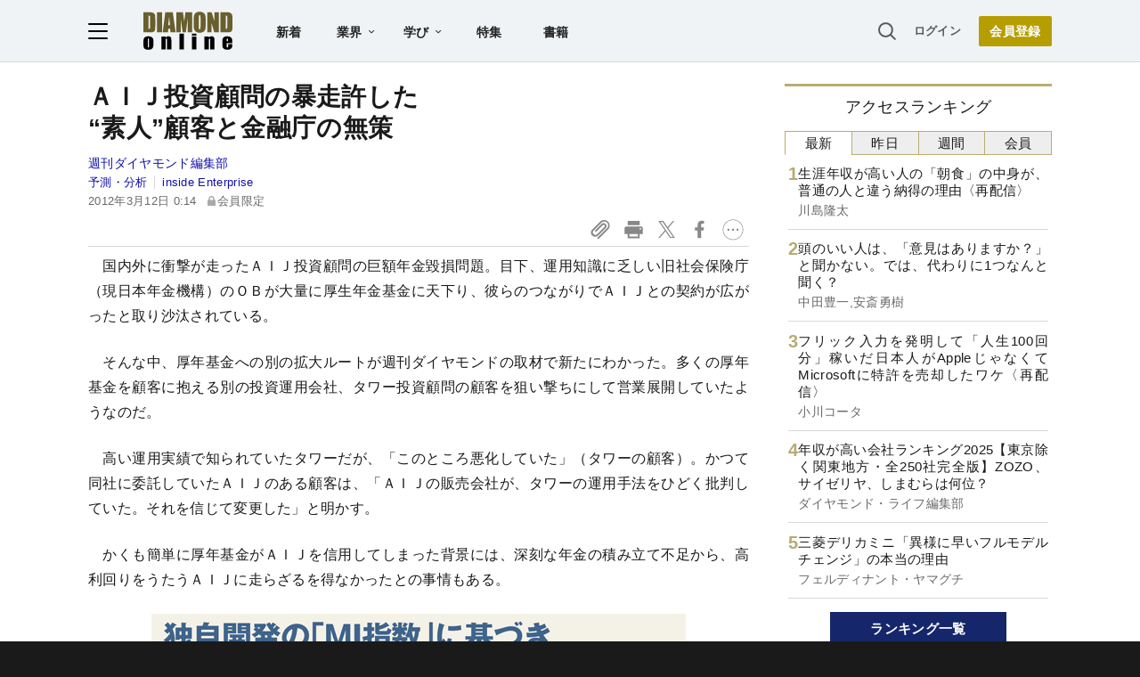

--- FILE ---
content_type: text/html; charset=utf-8
request_url: https://www.google.com/recaptcha/api2/aframe
body_size: 268
content:
<!DOCTYPE HTML><html><head><meta http-equiv="content-type" content="text/html; charset=UTF-8"></head><body><script nonce="7jN-vW_ezVArpYPOOrhWIA">/** Anti-fraud and anti-abuse applications only. See google.com/recaptcha */ try{var clients={'sodar':'https://pagead2.googlesyndication.com/pagead/sodar?'};window.addEventListener("message",function(a){try{if(a.source===window.parent){var b=JSON.parse(a.data);var c=clients[b['id']];if(c){var d=document.createElement('img');d.src=c+b['params']+'&rc='+(localStorage.getItem("rc::a")?sessionStorage.getItem("rc::b"):"");window.document.body.appendChild(d);sessionStorage.setItem("rc::e",parseInt(sessionStorage.getItem("rc::e")||0)+1);localStorage.setItem("rc::h",'1769438407974');}}}catch(b){}});window.parent.postMessage("_grecaptcha_ready", "*");}catch(b){}</script></body></html>

--- FILE ---
content_type: text/html; charset=utf-8
request_url: https://diamond.jp/list/static/load_content/ranking?data=sub-hourly5
body_size: 345
content:
<div class="list-box ranking">
  <a id="ranking-hourly-1" href="/articles/-/381561">
    <div class="item-text">
      <div class="item-title">生涯年収が高い人の「朝食」の中身が、普通の人と違う納得の理由〈再配信〉</div>
      <div class="sub author">川島隆太</div>
    </div>
  </a>
  <a id="ranking-hourly-2" href="/articles/-/380957">
    <div class="item-text">
      <div class="item-title">頭のいい人は、「意見はありますか？」と聞かない。では、代わりに1つなんと聞く？</div>
      <div class="sub author">中田豊一,安斎勇樹</div>
    </div>
  </a>
  <a id="ranking-hourly-3" href="/articles/-/381562">
    <div class="item-text">
      <div class="item-title">フリック入力を発明して「人生100回分」稼いだ日本人がAppleじゃなくてMicrosoftに特許を売却したワケ〈再配信〉</div>
      <div class="sub author">小川コータ</div>
    </div>
  </a>
  <a id="ranking-hourly-4" href="/articles/-/382237">
    <div class="item-text">
      <div class="item-title">年収が高い会社ランキング2025【東京除く関東地方・全250社完全版】ZOZO、サイゼリヤ、しまむらは何位？</div>
      <div class="sub author">ダイヤモンド・ライフ編集部</div>
    </div>
  </a>
  <a id="ranking-hourly-5" href="/articles/-/382185">
    <div class="item-text">
      <div class="item-title">三菱デリカミニ「異様に早いフルモデルチェンジ」の本当の理由</div>
      <div class="sub author">フェルディナント・ヤマグチ</div>
    </div>
  </a>
</div>


--- FILE ---
content_type: text/javascript;charset=utf-8
request_url: https://api.cxense.com/public/widget/data?json=%7B%22context%22%3A%7B%22referrer%22%3A%22%22%2C%22categories%22%3A%7B%22testgroup%22%3A%2246%22%7D%2C%22parameters%22%3A%5B%7B%22key%22%3A%22userState%22%2C%22value%22%3A%22anon%22%7D%2C%7B%22key%22%3A%22newuser%22%2C%22value%22%3A%22true%22%7D%2C%7B%22key%22%3A%22hour%22%2C%22value%22%3A%2214%22%7D%2C%7B%22key%22%3A%22wday%22%2C%22value%22%3A%22Mon%22%7D%2C%7B%22key%22%3A%22MEMBERSHIP_TYPE%22%2C%22value%22%3A%22NONE%22%7D%2C%7B%22key%22%3A%22IS_LASTPAGE%22%2C%22value%22%3A%22false%22%7D%2C%7B%22key%22%3A%22testgroup%22%2C%22value%22%3A%2246%22%7D%5D%2C%22autoRefresh%22%3Afalse%2C%22url%22%3A%22https%3A%2F%2Fdiamond.jp%2Farticles%2F-%2F16512%22%2C%22browserTimezone%22%3A%220%22%7D%2C%22widgetId%22%3A%223e4faf8eef75b98271fbae799dbd230e72b6a549%22%2C%22user%22%3A%7B%22ids%22%3A%7B%22usi%22%3A%22mkv9xvcbngcfwxhc%22%7D%7D%2C%22prnd%22%3A%22mkv9xvcbr128lcyn%22%7D&media=javascript&sid=1152128808813224045&widgetId=3e4faf8eef75b98271fbae799dbd230e72b6a549&resizeToContentSize=true&useSecureUrls=true&usi=mkv9xvcbngcfwxhc&rnd=300474986&prnd=mkv9xvcbr128lcyn&tzo=0&callback=cXJsonpCB2
body_size: 2639
content:
/**/
cXJsonpCB2({"httpStatus":200,"response":{"items":[{"recs-articleid":"305773","dominantimage":"https://dol.ismcdn.jp/mwimgs/c/a/-/img_ca4b2b38731545a39377ac1c1f523c3c299632.jpg","dominantthumbnail":"https://content-thumbnail.cxpublic.com/content/dominantthumbnail/2073c7ea3ad5d1133320776527ff7b314273c1ad.jpg?69704098","description":"日本の宿泊施設市場が苦境に陥って以降、不動産仲介業者には中国人富裕層から「旅館を買収したい」という問い合わせが急増している。旅館のオーナーになって稼ぎたいというのは建前。本音では「不動産より欲しいものが二つある」。","campaign":"undefined","testId":"10","id":"2073c7ea3ad5d1133320776527ff7b314273c1ad","placement":"6","collection":"金鍵記事（過去2年～）","title":"中国人富裕層が日本の旅館買収を狙う本当の理由「不動産より欲しいものが2つある」","click_url":"https://api.cxense.com/public/widget/click/[base64]","url":"https://diamond.jp/articles/-/305773"},{"recs-articleid":"228729","dominantimage":"https://dol.ismcdn.jp/mwimgs/b/4/-/img_b4c742b72c4956e7e540a8741ff9d3fc208464.jpg","dominantthumbnail":"https://content-thumbnail.cxpublic.com/content/dominantthumbnail/a76e56f77891f3176df348936fc1af1e0aa13d71.jpg?694e65b2","description":"日本人に特に多い「腰痛」。近年の研究では、痛みを意識し過ぎて活動を制限してしまうと腰痛を慢性化させることが分かってきており「ほとんどの腰痛は動かして治すのが正解」といわれるようになってきた。では、どんなふうに動かすのがいいのか? 1回3秒、1日2回で痛みを予防する「これだけ体操」を専門医が伝授する。","campaign":"undefined","testId":"10","id":"a76e56f77891f3176df348936fc1af1e0aa13d71","placement":"6","collection":"金鍵記事（過去2年～）","title":"腰痛は動かして治す!「1回3秒、1日2回だけ体操」【医師が教える自宅治療】","click_url":"https://api.cxense.com/public/widget/click/[base64]","url":"https://diamond.jp/articles/-/228729"}],"template":"<!--%\n  var items = data.response.items;\n  for (var i = 0; i < items.length; i++) {\n    var item = items[i];\n%-->\n<a tmp:id=\"{{cX.CCE.clickTracker(item)}}\" tmp:href=\"{{item.url}}\" class=\"g-click item-title\">{{item.title}}</a>\n<!--% } %-->\n","style":"","prnd":"mkv9xvcbr128lcyn"}})

--- FILE ---
content_type: text/javascript
request_url: https://rumcdn.geoedge.be/7be43ed0-1399-41ac-8312-d295ab48dced/grumi.js
body_size: 52809
content:
var grumiInstance = window.grumiInstance || { q: [] };
(function createInstance (window, document, options = { shouldPostponeSample: false }) {
	!function r(i,o,a){function s(n,e){if(!o[n]){if(!i[n]){var t="function"==typeof require&&require;if(!e&&t)return t(n,!0);if(c)return c(n,!0);throw new Error("Cannot find module '"+n+"'")}e=o[n]={exports:{}};i[n][0].call(e.exports,function(e){var t=i[n][1][e];return s(t||e)},e,e.exports,r,i,o,a)}return o[n].exports}for(var c="function"==typeof require&&require,e=0;e<a.length;e++)s(a[e]);return s}({1:[function(e,t,n){var r=e("./config.js"),i=e("./utils.js");t.exports={didAmazonWin:function(e){var t=e.meta&&e.meta.adv,n=e.preWinningAmazonBid;return n&&(t=t,!i.isEmptyObj(r.amazonAdvIds)&&r.amazonAdvIds[t]||(t=e.tag,e=n.amzniid,t.includes("apstag.renderImp(")&&t.includes(e)))},setAmazonParametersToSession:function(e){var t=e.preWinningAmazonBid;e.pbAdId=void 0,e.hbCid=t.crid||"N/A",e.pbBidder=t.amznp,e.hbCpm=t.amznbid,e.hbVendor="A9",e.hbTag=!0}}},{"./config.js":5,"./utils.js":24}],2:[function(e,t,n){var l=e("./session"),r=e("./urlParser.js"),m=e("./utils.js"),i=e("./domUtils.js").isIframe,f=e("./htmlParser.js"),g=e("./blackList").match,h=e("./ajax.js").sendEvent,o=".amazon-adsystem.com",a="/dtb/admi",s="googleads.g.doubleclick.net",e="/pagead/",c=["/pagead/adfetch",e+"ads"],d=/<iframe[^>]*src=['"]https*:\/\/ads.\w+.criteo.com\/delivery\/r\/.+<\/iframe>/g,u={};var p={adsense:{type:"jsonp",callbackName:"a"+ +new Date,getJsUrl:function(e,t){return e.replace("output=html","output=json_html")+"&callback="+t},getHtml:function(e){e=e[m.keys(e)[0]];return e&&e._html_},shouldRender:function(e){var e=e[m.keys(e)[0]],t=e&&e._html_,n=e&&e._snippet_,e=e&&e._empty_;return n&&t||e&&t}},amazon:{type:"jsonp",callbackName:"apstag.renderImp",getJsUrl:function(e){return e.replace("/admi?","/admj?").replace("&ep=%7B%22ce%22%3A%221%22%7D","")},getHtml:function(e){return e.html},shouldRender:function(e){return e.html}},criteo:{type:"js",getJsHtml:function(e){var t,n=e.match(d);return n&&(t=(t=n[0].replace(/iframe/g,"script")).replace(/afr.php|display.aspx/g,"ajs.php")),e.replace(d,t)},shouldRender:function(e){return"loading"===e.readyState}}};function y(e){var t,n=e.url,e=e.html;return n&&((n=r.parse(n)).hostname===s&&-1<c.indexOf(n.pathname)&&(t="adsense"),-1<n.hostname.indexOf(o))&&-1<n.pathname.indexOf(a)&&(t="amazon"),(t=e&&e.match(d)?"criteo":t)||!1}function v(r,i,o,a){e=i,t=o;var e,t,n,s=function(){e.src=t,h({type:"adfetch-error",meta:JSON.stringify(l.meta)})},c=window,d=r.callbackName,u=function(e){var t,n=r.getHtml(e),e=(l.bustedUrl=o,l.bustedTag=n,r.shouldRender(e));t=n,(t=f.parse(t))&&t.querySelectorAll&&(t=m.map(t.querySelectorAll("[src], [href]"),function(e){return e.src||e.href}),m.find(t,function(e){return g(e).match}))&&h({type:"adfetch",meta:JSON.stringify(l.meta)}),!a(n)&&e?(t=n,"srcdoc"in(e=i)?e.srcdoc=t:((e=e.contentWindow.document).open(),e.write(t),e.close())):s()};for(d=d.split("."),n=0;n<d.length-1;n++)c[d[n]]={},c=c[d[n]];c[d[n]]=u;var u=r.getJsUrl(o,r.callbackName),p=document.createElement("script");p.src=u,p.onerror=s,p.onload=function(){h({type:"adfetch-loaded",meta:JSON.stringify(l.meta)})},document.scripts[0].parentNode.insertBefore(p,null)}t.exports={shouldBust:function(e){var t,n=e.iframe,r=e.url,e=e.html,r=(r&&n&&(t=i(n)&&!u[n.id]&&y({url:r}),u[n.id]=!0),y({html:e}));return t||r},bust:function(e){var t=e.iframe,n=e.url,r=e.html,i=e.doc,o=e.inspectHtml;return"jsonp"===(e=p[y(e)]).type?v(e,t,n,o):"js"===e.type?(t=i,n=r,i=(o=e).getJsHtml(n),l.bustedTag=n,!!o.shouldRender(t)&&(t.write(i),!0)):void 0},checkAndBustFriendlyAmazonFrame:function(e,t){(e=e.defaultView&&e.defaultView.frameElement&&e.defaultView.frameElement.id)&&e.startsWith("apstag")&&(l.bustedTag=t)}}},{"./ajax.js":3,"./blackList":4,"./domUtils.js":8,"./htmlParser.js":13,"./session":21,"./urlParser.js":23,"./utils.js":24}],3:[function(e,t,n){var i=e("./utils.js"),o=e("./config.js"),r=e("./session.js"),a=e("./domUtils.js"),s=e("./jsUtils.js"),c=e("./methodCombinators.js").before,d=e("./tagSelector.js").getTag,u=e("./constants.js"),e=e("./natives.js"),p=e.fetch,l=e.XMLHttpRequest,m=e.Request,f=e.TextEncoder,g=e.postMessage,h=[];function y(e,t){e(t)}function v(t=null){i.forEach(h,function(e){y(e,t)}),h.push=y}function b(e){return e.key=r.key,e.imp=e.imp||r.imp,e.c_ver=o.c_ver,e.w_ver=r.wver,e.w_type=r.wtype,e.b_ver=o.b_ver,e.ver=o.ver,e.loc=location.href,e.ref=document.referrer,e.sp=r.sp||"dfp",e.cust_imp=r.cust_imp,e.cust1=r.meta.cust1,e.cust2=r.meta.cust2,e.cust3=r.meta.cust3,e.caid=r.meta.caid,e.scriptId=r.scriptId,e.crossOrigin=!a.isSameOriginWin(top),e.debug=r.debug,"dfp"===r.sp&&(e.qid=r.meta.qid),e.cdn=o.cdn||void 0,o.accountType!==u.NET&&(e.cid=r.meta&&r.meta.cr||123456,e.li=r.meta.li,e.ord=r.meta.ord,e.ygIds=r.meta.ygIds),e.at=o.accountType.charAt(0),r.hbTag&&(e.hbTag=!0,e.hbVendor=r.hbVendor,e.hbCid=r.hbCid,e.hbAdId=r.pbAdId,e.hbBidder=r.pbBidder,e.hbCpm=r.hbCpm,e.hbCurrency=r.hbCurrency),"boolean"==typeof r.meta.isAfc&&(e.isAfc=r.meta.isAfc,e.isAmp=r.meta.isAmp),r.meta.hasOwnProperty("isEBDA")&&"%"!==r.meta.isEBDA.charAt(0)&&(e.isEBDA=r.meta.isEBDA),r.pimp&&"%_pimp%"!==r.pimp&&(e.pimp=r.pimp),void 0!==r.pl&&(e.preloaded=r.pl),e.site=r.site||a.getTopHostname(),e.site&&-1<e.site.indexOf("safeframe.googlesyndication.com")&&(e.site="safeframe.googlesyndication.com"),e.isc=r.isc,r.adt&&(e.adt=r.adt),r.isCXM&&(e.isCXM=!0),e.ts=+new Date,e.bdTs=o.bdTs,e}function w(t,n){var r=[],e=i.keys(t);return void 0===n&&(n={},i.forEach(e,function(e){void 0!==t[e]&&void 0===n[e]&&r.push(e+"="+encodeURIComponent(t[e]))})),r.join("&")}function E(e){e=i.removeCaspr(e),e=r.doubleWrapperInfo.isDoubleWrapper?i.removeWrapperXMP(e):e;return e=4e5<e.length?e.slice(0,4e5):e}function j(t){return function(){var e=arguments[0];return e.html&&(e.html=E(e.html)),e.tag&&(e.tag=E(e.tag)),t.apply(this,arguments)}}e=c(function(e){var t;e.hasOwnProperty("byRate")&&!e.byRate||(t=a.getAllUrlsFromAllWindows(),"sample"!==e.r&&"sample"!==e.bdmn&&t.push(e.r),e[r.isPAPI&&"imaj"!==r.sp?"vast_content":"tag"]=d(),e.urls=JSON.stringify(t),e.hc=r.hc,e.vastUrls=JSON.stringify(r.vastUrls),delete e.byRate)}),c=c(function(e){e.meta=JSON.stringify(r.meta),e.client_size=r.client_size});function A(e,t){var n=new l;n.open("POST",e),n.setRequestHeader("Content-type","application/x-www-form-urlencoded"),n.send(w(t))}function O(t,e){return o=e,new Promise(function(t,e){var n=(new f).encode(w(o)),r=new CompressionStream("gzip"),i=r.writable.getWriter();i.write(n),i.close(),new Response(r.readable).arrayBuffer().then(function(e){t(e)}).catch(e)}).then(function(e){e=new m(t,{method:"POST",body:e,mode:"no-cors",headers:{"Content-type":"application/x-www-form-urlencoded","Accept-Language":"gzip"}});p(e)});var o}function _(e,t){p&&window.CompressionStream?O(e,t).catch(function(){A(e,t)}):A(e,t)}function T(e,t){!r.hasFrameApi||r.frameApi||r.isSkipFrameApi?_(e,t):g.call(r.targetWindow,{key:r.key,request:{url:e,data:t}},"*")}r.frameApi&&r.targetWindow.addEventListener("message",function(e){var t=e.data;t.key===r.key&&t.request&&(_((t=t.request).url,t.data),e.stopImmediatePropagation())});var I,x={};function k(r){return function(n){h.push(function(e){if(e&&e(n),n=b(n),-1!==r.indexOf(o.reportEndpoint,r.length-o.reportEndpoint.length)){var t=r+w(n,{r:!0,html:!0,ts:!0});if(!0===x[t]&&!(n.rbu||n.is||3===n.rdType||n.et))return}x[t]=!0,T(r,n)})}}let S="https:",C=S+o.apiUrl+o.reportEndpoint;t.exports={sendInit:s.once(c(k(S+o.apiUrl+o.initEndpoint))),sendReport:e(j(k(S+o.apiUrl+o.reportEndpoint))),sendError:k(S+o.apiUrl+o.errEndpoint),sendDebug:k(S+o.apiUrl+o.dbgEndpoint),sendStats:k(S+o.apiUrl+(o.statsEndpoint||"stats")),sendEvent:(I=k(S+o.apiUrl+o.evEndpoint),function(e,t){var n=o.rates||{default:.004},t=t||n[e.type]||n.default;Math.random()<=t&&I(e)}),buildRbuReport:e(j(b)),sendRbuReport:T,processQueue:v,processQueueAndResetState:function(){h.push!==y&&v(),h=[]},setReportsEndPointAsFinished:function(){x[C]=!0},setReportsEndPointAsCleared:function(){delete x[C]}}},{"./config.js":5,"./constants.js":6,"./domUtils.js":8,"./jsUtils.js":14,"./methodCombinators.js":16,"./natives.js":17,"./session.js":21,"./tagSelector.js":22,"./utils.js":24}],4:[function(e,t,n){var d=e("./utils.js"),r=e("./config.js"),u=e("./urlParser.js"),i=r.domains,o=r.clkDomains,e=r.bidders,a=r.patterns.wildcards;var s,p={match:!1};function l(e,t,n){return{match:!0,bdmn:e,ver:t,bcid:n}}function m(e){return e.split("").reverse().join("")}function f(n,e){var t,r;return-1<e.indexOf("*")?(t=e.split("*"),r=-1,d.every(t,function(e){var e=n.indexOf(e,r+1),t=r<e;return r=e,t})):-1<n.indexOf(e)}function g(e,t,n){return d.find(e,t)||d.find(e,n)}function h(e){return e&&"1"===e.charAt(0)}function c(c){return function(e){var n,r,i,e=u.parse(e),t=e&&e.hostname,o=e&&[e.pathname,e.search,e.hash].join("");if(t){t=[t].concat((e=(e=t).split("."),d.fluent(e).map(function(e,t,n){return n.shift(),n.join(".")}).val())),e=d.map(t,m),t=d.filter(e,function(e){return void 0!==c[e]});if(t&&t.length){if(e=d.find(t,function(e){return"string"==typeof c[e]}))return l(m(e),c[e]);var a=d.filter(t,function(e){return"object"==typeof c[e]}),s=d.map(a,function(e){return c[e]}),e=d.find(s,function(t,e){return r=g(d.keys(t),function(e){return f(o,e)&&h(t[e])},function(e){return f(o,e)}),n=m(a[e]),""===r&&(e=s[e],i=l(n,e[r])),r});if(e)return l(n,e[r],r);if(i)return i}}return p}}function y(e){e=e.substring(2).split("$");return d.map(e,function(e){return e.split(":")[0]})}t.exports={match:function(e,t){var n=c(i);return t&&"IFRAME"===t.toUpperCase()&&(t=c(o)(e)).match?(t.rdType=2,t):n(e)},matchHB:(s=c(e),function(e){var e=e.split(":"),t=e[0],e=e[1],e="https://"+m(t+".com")+"/"+e,e=s(e);return e.match&&(e.bdmn=t),e}),matchAgainst:c,matchPattern:function(t){var e=g(d.keys(a),function(e){return f(t,e)&&h(a[e])},function(e){return f(t,e)});return e?l("pattern",a[e],e):p},isBlocking:h,getTriggerTypes:y,removeTriggerType:function(e,t){var n,r=(i=y(e.ver)).includes(t),i=1<i.length;return r?i?(e.ver=(n=t,(r=e.ver).length<2||"0"!==r[0]&&"1"!==r[0]||"#"!==r[1]||(i=r.substring(0,2),1===(t=r.substring(2).split("$")).length)?r:0===(r=t.filter(function(e){var t=e.indexOf(":");return-1===t||e.substring(0,t)!==n})).length?i.slice(0,-1):i+r.join("$")),e):p:e}}},{"./config.js":5,"./urlParser.js":23,"./utils.js":24}],5:[function(e,t,n){t.exports={"ver":"0.1","b_ver":"0.5.480","blocking":true,"rbu":0,"silentRbu":0,"signableHosts":[],"onRbu":1,"samplePercent":0,"debug":true,"accountType":"publisher","impSampleRate":0.007,"statRate":0.05,"apiUrl":"//gw.geoedge.be/api/","initEndpoint":"init","reportEndpoint":"report","statsEndpoint":"stats","errEndpoint":"error","dbgEndpoint":"debug","evEndpoint":"event","filteredAdvertisersEndpoint":"v1/config/filtered-advertisers","rdrBlock":true,"ipUrl":"//rumcdn.geoedge.be/grumi-ip.js","altTags":[],"hostFilter":[],"maxHtmlSize":0.4,"reporting":true,"advs":{},"creativeWhitelist":{},"heavyAd":false,"cdn":"cloudfront","domains":{"moc.redaol-tnetnoc.7":"1#1:64827","tra.tfirnimul":"1#1:64827","ofni.spotreffowen":"1#1:64827","ten.tnorfduolc.g79cvqs8do9p3d":"1#1:64827","knil.ppa.ifos":"1#1:64827","moc.xdanoev.10-xda":"1#1:64827","ecaps.maammel":"1#1:64827","moc.ssarcreppu.sj":"1#1:64827","moc.qqniamodniamod":"1#1:64827","moc.4202-ylloj-atled":"1#1:64827","enilno.kcartgma.kcart":"1#1:64827","su.mroftalpda.ffrt":"1#1:64827","oi.citamdib.711sda":"1#1:64827","ofni.htaprider.5su-og":"1#1:64827","evil.kuytirucesdnefedcp":"1#1:64827","moc.9r6k5m":"1#1:64827","ni.oc.yfirevnamuh.0jfpe937ccbuh8alsq5d":"1#1:64827","moc.tuaxfta":"1#1:64827","moc.remmahsuez":"1#1:64827","moc.sgolb-dlrow":"1#1:64827","ten.etis-taerg.ognalos":"1#1:64827","latigid.ssergorppets":"1#1:64827","ppa.4nuf.renniw":"1#1:64827","ten.kh-emoheruces":"1#1:64827","etis.xivmod":"1#1:64827","moc.enizagam-ks.www":"1#1:64827","ed.nizagammiehnegie":"1#1:64827","moc.ygolortsaym.assile":"1#1:64827","moc.ygolortsaym.ppa":"1#1:64827","moc.ycagelyrrac":"1#1:64827","moc.latrophcetegdirb.09ksf937ccbuh8hluq5d":"1#1:64827","nuf.tfosdnim":"1#1:64827","ed.tiehdnuseg-netnemusnok.thcireb":"1#1:64827","ed.nessiw-tiehdnuseg":"1#1:64827","pohs.yltramslles":"1#1:64827","moc.noitnetnisuodnemert":"1#1:64827","moc.rettebwonevil":"1#1:64827","etis.erulibomwolf.248481pl":"1#1:64827","ni.oc.kcilctobor.grqo4a37ccbuhgskjr5d":"1#1:64827","ten.metelliavuort":"1#1:64827","moc.xinus-lepat.3rt":"1#1:64827","moc.eruceslrukcart":"1#1:64827","ofni.htaprider.1su-og":"1#1:64827","moc.danosiof.st":"1#1:64827","moc.ppatcaerym":"1#1:64827","ten.noitpoqi":"1#1:64827","moc.0101rolocotohp":"1#1:64827","moc.swentsunk":"1#1:64827","evil.noitcetorpbewwenerogcp":"1#1:64827","ppa.naecolatigidno.vsdzk-ppa-yargnits":"1#1:64827","ni.oc.yfirevnamuh.03eba937ccbuho1goq5d":"1#1:64827","edart.vardz.c":"1#1:64827","moc.enotsiefeh":"1#1:64827","moc.lanruojekehtopa":"1#1:64827","moc.emohxivro":"1#1:64827","eman.vtsigam.ppa":"1#1:64827","moc.eruza.ppaduolc.tsewnapaj.320pmpj":"1#1:64827","ni.oc.yfirevnamuh.0taa3a37ccbuh0o3hr5d":"1#1:64827","etis.sretlehigid":"1#1:64827","ni.oc.kcilctobor.gl2d5a37ccbuhotmkr5d":"1#1:64827","moc.avoni-erots.ktr":"1#1:64827","moc.tsohlaitnediser":"1#1:64827","ni.oc.yfirevnamuh.grbrs837ccbuh8agcq5d":"1#1:64827","moc.hcet-dnuoforp-liam.31":"1#1:64827","moc.hcet-dnuoforp-liam":"1#1:64827","ppa.naecolatigidno.5l2jy-ppa-hsifdlog":"1#1:64827","ppa.naecolatigidno.nd9oj-ppa-daehremmah":"1#1:64827","moc.ylognez.www":"1#1:64827","ten.eerf4yalp.am":"1#1:64827","moc.pmujtellaw.muimerp":"1#1:64827","gro.ecnarusniotuadetsurt":"1#1:64827","moc.seciohcdooggnidnert":"1#1:64827","ed.rebuaznevilo":"1#1:64827","moc.xrevarb":"1#1:64827","ppa.naecolatigidno.eetrv-ppa-nihcru":"1#1:64827","kcilc.mhtirogla-hsac":"1#1:64827","ni.oc.yfirevnamuh.g65o6a37ccbuh8evkr5d":"1#1:64827","etis.tfihssuxen":"1#1:64827","moc.enozxxkrowtengolb.apl":"1#1:64827","ni.oc.yfirevnamuh.04shd937ccbuh8s4rq5d":"1#1:64827","ni.oc.yfirevnamuh.gvqhd937ccbuh8r4rq5d":"1#1:64827","ni.oc.yfirevnamuh.0dbjd937ccbuho76rq5d":"1#1:64827","ni.oc.yfirevnamuh.0fbkf937ccbuh005uq5d":"1#1:64827","ppa.naecolatigidno.rqnie-2-ppa-laes":"1#1:64827","moc.95rtsadak":"1#1:64827","pohs.elggottenbewdetroppus":"1#1:64827","ppa.naecolatigidno.ueowz-2-ppa-supotco":"1#1:64827","erots.airamirpaiug":"1#1:64827","moc.wef-lufhtiaf":"1#1:64827","moc.koohenildaer.apl":"1#1:64827","enilno.01rf-am":"1#1:64827","ni.oc.kcilctobor.gonr4a37ccbuhoqqjr5d":"1#1:64827","ten.scirtem-ecnamrofrep":"1#1:64827","moc.wolffthgisnidaer.apl":"1#1:64827","evil.kuseitirucesdnefedcp":"1#1:64827","ten.dferuza.10z.fc7cmdkfeeva0hya-eex":"1#1:64827","orp.buhtylana.ffa":"1#1:64827","evil.eciovamzalp":"1#1:64827","moc.ofni-ytinifni.4v-ue-btr":"1#1:64827","moc.sleehwyk.sj":"1#1:64827","moc.ecarsussap.753175-tsetal":"1#1:64827","ofni.htaprider.2su-og":"1#1:64827","moc.redaol-tnetnoc.6":"1#1:64827","ecaps.igolopot":"1#1:64827","moc.dib-yoj.ed-pmi-vda":"1#1:64827","zyx.daibompxe":"1#1:64827","ten.tnorfduolc.oemwngu0ijm12d":"1#1:64827","moc.tsitilexip.sj":"1#1:64827","oi.vdarda.ipa-ahpla":"1#1:64827","pohs.okramhsop.p":"1#1:64827","moc.secapsnaecolatigid.3ofs.6-ocbrn":"1#1:64827","moc.oukdoofaes":"1#1:64827","egap.golbhcet.noitavitca":"1#1:64827","moc.uesdnertpot":"1#1:64827","gro.ptfym.sf-ld":"1#1:64827","moc.thginsratsyadaraf":"1#1:64827","enilno.sepicerecips":"1#1:64827","rt.gro.vesod":"1#1:64827","ni.oc.yfirevnamuh.gik2t837ccbuh0rpcq5d":"1#1:64827","ur.naissuroediv":"1#1:64827","ni.oc.yfirevnamuh.g71o8937ccbuh8nbnq5d":"1#1:64827","moc.744m":"1#1:64827","moc.enozrevoocsiddaer":"1#1:64827","moc.enozrevocsiddaer":"1#1:64827","ni.oc.yfirevnamuh.gikqg937ccbuhohd0r5d":"1#1:64827","moc.stekram-suineg.www":"1#1:64827","moc.gniddebdetartseb":"1#1:64827","moc.gprommdiar":"1#1:64827","moc.golbotsevol.noilecca":"1#1:64827","moc.ybraen-slrig.www":"1#1:64827","ni.oc.setagtcennoc.0gest937ccbuhgs0cr5d":"1#1:64827","moc.secapsnaecolatigid.1arf.4-ffdmo":"1#1:64827","moc.ygetarts-htlaew-ledatic":"1#1:64827","enilno.eracswapemirp":"1#1:64827","ni.oc.yfirevnamuh.02r22937ccbuho4shq5d":"1#1:64827","moc.htapbomeb.e6oo9":"1#1:64827","ni.oc.yfirevnamuh.g1hld937ccbuhgi8rq5d":"1#1:64827","swen.redisnihtlaeh":"1#1:64827","ten.eerf4yalp.su":"1#1:64827","golb.emoh-ssenllew":"1#1:64827","moc.edompmujlcitra.apl":"1#1:64827","ni.oc.kcilctobor.gc1r6a37ccbuhgv5lr5d":"1#1:64827","moc.pamnu-sniht":"1#1:64827","moc.sgtke.ndc":"1#1:64827","moc.semit-lacitcat":"1#1:64827","moc.xinus-lepat.2rt":"1#1:64827","moc.xdanoev.20-xda":"1#1:64827","oi.vdarda.ipa":"1#1:64827","moc.xugem-tolih.3rt":"1#1:64827","ved.segap.avatrekcolbda":"1#1:64827","ofni.htaprider.4su-og":"1#1:64827","ofni.fsmr.kphm":"1#1:64827","gro.spithtlaehtnioj.swen":"1#1:64827","moc.tsitilexip":"1#1:64827","moc.lohsc":"1#1:64827","pohs.okimaor":"1#1:64827","ten.skreprallod":"1#1:64827","pot.pukcabtsaf":"1#1:64827","piv.nacamalob.ekactorrac":"1#1:64827","evil.kuytiruceseraccp":"1#1:64827","orp.ocsiditsap":"1#1:64827","moc.yojnednatrilf":"1#1:64827","ni.oc.yfirevnamuh.031b3a37ccbuhot4hr5d":"1#1:64827","moc.sulp-etnas-sutca.www":"1#1:64827","moc.gnudlemsegat":"1#1:64827","kcilc.xenyr":"1#1:64827","moc.yadottramslennahc":"1#1:64827","moc.cllnolasylppusytuaeb.esuoherots":"1#1:64827","ten.xonlid":"1#1:64827","oc.apsnaerok.enizagam":"1#1:64827","ni.oc.kcilctobor.grtdi937ccbuhguk2r5d":"1#1:64827","pohs.eracrabmul":"1#1:64827","oi.wolfbew.vkp-kcirt-meseid-tim":"1#1:64827","ten.etis-taerg.ainoma":"1#1:64827","ppa.naecolatigidno.nynqi-ppa-elahw":"1#1:64827","ni.oc.kcilctobor.g9guu937ccbuh0bqcr5d":"1#1:64827","rab.9247968-etilx1":"1#1:64827","moc.spitnoitcetorpecived.spit":"1#1:64827","ni.oc.yfirevnamuh.0pdc4a37ccbuh0bsir5d":"1#1:64827","ni.oc.yfirevnamuh.gtn25a37ccbuhge2kr5d":"1#1:64827","ur.vokirb":"1#1:64827","ved.2r.bbe85f6e4ff69bb89e84d192d73082a5-bup":"1#1:64827","ni.oc.yfirevnamuh.g4n12937ccbuho3rhq5d":"1#1:64827","moc.eruza.ppaduolc.tsewnapaj.1sspoj":"1#1:64827","ni.oc.yfirevnamuh.0894e937ccbuhojprq5d":"1#1:64827","nuf.tfosdnim.oncim":"1#1:64827","moc.noyxrp":"1#1:64827","pohs.efisdr":"1#1:64827","pohs.erotsorb":"1#1:64827","evil.96r9g":"1#1:64827","moc.eracacnedlog":"1#1:64827","gro.lnnorbdleg":"1#1:64827","moc.ur.kculagem":"1#1:64827","gro.ekolydnac":"1#1:64827","ofni.htaprider.2ue-og":"1#1:64827","moc.oeevo.sda.401sda":"1#1:64827","moc.dnmbs.ue.bi":"1#1:64827","zyx.c0i":"1#1:64827","ofni.norfssepsz.op":"1#1:64827","ten.tnorfduolc.64pgc8xmtcuu1d":"1#1:64827","ten.dferuza.10z.2eybzhxerhgbjgca-rle":"1#1:64827","moc.fagsunob":"1#1:64827","moc.gatbm.ndc":"1#1:64827","moc.oeevo.sda.201sda":"1#1:64827","moc.aidem-sserpxeila.stessa":"1#1:64827","moc.btr-mueda.rekcart":"1#1:64827","ten.eralgda.enigne.3ettemocda":"1#1:64827","ten.hcetiaor.gnikcart":"1#1:64827","moc.ridergnorts":"1#1:64827","ni.oc.yfirevnamuh.0l514937ccbuhokgjq5d":"1#1:64827","moc.gnilgnotjz":"1#1:64827","ed.etueh-ssuneg.www":"1#1:64827","moc.ti-ppaia-orp":"1#1:64827","ten.swodniw.eroc.bew.31z.egrahcelppa":"1#1:64827","ppa.naecolatigidno.ttjn9-ppa-supotco":"1#1:64827","pot.s5d.www":"1#1:64827","pohs.buhsehtolc":"1#1:64827","moc.evolhcttam.nvldbx":"1#1:64827","ppa.naecolatigidno.8ib5b-4-ppa-retsyo":"1#1:64827","krow.rityde":"1#1:64827","ni.oc.yfirevnamuh.g28nd937ccbuhgearq5d":"1#1:64827","ni.oc.yfirevnamuh.0nkjg937ccbuhg720r5d":"1#1:64827","moc.erocsevil55dog.epl":"1#1:64827","ten.42loxinit":"1#1:64827","moc.zdaerdnasweiver":"1#1:64827","moc.zdaerdnasweiver.apl":"1#1:64827","moc.enozkepngised.apl":"1#1:64827","moc.ecivedspitorp.spit":"1#1:64827","moc.wonyromemecnahne":"1#1:64827","moc.ecnattimer-noznif":"1#1:64827","moc.sdaolnwod-tnetnoc-ssecca":"1#1:64827","em.enil-htlaeh.xalordnohc1am":"1#1:64827","moc.yfiesrevyalp.wk":"1#1:64827","moc.naidraugllawtrams.g1v52937ccbuho5vhq5d":"1#1:64827","pohs.orypxe":"1#1:64827","ten.swodniw.eroc.bew.31z.allebnneethgie":"1#1:64827","moc.topsgolb.sbuheiregnil":"1#1:64827","uoyc.52swenyraunaj":"1#1:64827","moc.redrawrofecar.331175-tsetal":"1#1:64827","ni.oc.kcilctobor.gnci0a37ccbuh8g4er5d":"1#1:64827","moc.lliuq-ohceaidem.apl":"1#1:64827","moc.tsdraugten":"1#1:64827","moc.semutstcepsnoc":"1#1:64827","moc.hsilbupdagnitekram":"1#1:64827","moc.noisufsbup-sda.b-rekcart":"1#1:64827","evil.sllawnajortitna":"1#1:64827","moc.321eunevahcnif":"1#1:64827","moc.sm-tniopxda.4v-tsaesu-btr":"1#1:64827","moc.aidemlatigidytiliga.4v-ue-btr":"1#1:64827","ten.dferuza.10z.metg5hyevhdfuead-yrc":"1#1:64827","oi.citamdib.201sda":"1#1:64827","moc.evawreviri":"1#1:64827","moc.tceffedaibom":"1#1:64827","moc.sleehwyk":"1#1:64827","moc.sdaderk.ndc":"1#1:64827","etis.balwolforuen.www":"1#1:64827","moc.sdhvkcr":"1#1:64827","moc.ssarcreppu":"1#1:64827","moc.utomz":"1#1:64827","evil.nhjfyerp":"1#1:64827","sbs.sobotor":"1#1:64827","moc.euqituobsallas.www":"1#1:64827","moc.tekkcalbu":"1#1:64827","ni.oc.kcilctobor.0l3n0a37ccbuhoq8er5d":"1#1:64827","moc.redrawrofecar.611175-tsetal":"1#1:64827","ecaps.seyrotaiva":"1#1:64827","moc.etakdlrow.ks-32egaytuaeb":"1#1:64827","moc.dleihsnepo.su":"1#1:64827","bulc.88pivtt.www":"1#1:64827","etis.emaglover":"1#1:64827","moc.buhediugenituor.og":"1#1:64827","ni.oc.yfirevnamuh.0l585a37ccbuh0uekr5d":"1#1:64827","etis.rekop-sports-nimar":"1#1:64827","moc.latrophcetegdirb.g0qs5937ccbuhgp5lq5d":"1#1:64827","ppa.naecolatigidno.wv9a6-ppa-esrohaes":"1#1:64827","moc.naidraugllawtrams.04jte937ccbuho6rsq5d":"1#1:64827","ni.oc.yfirevnamuh.024ve937ccbuh8stsq5d":"1#1:64827","moc.irrotalleb.www":"1#1:64827","moc.orpesees":"1#1:64827","ed.nnamreuank":"1#1:64827","moc.eslupaidematad":"1#1:64827","moc.ecived-efas":"1#1:64827","etis.emag-ver":"1#1:64827","moc.tius-gninraey":"1#1:64827","ni.oc.yfirevnamuh.0ksc2937ccbuh8c5iq5d":"1#1:64827","enilno.xivarem":"1#1:64827","ni.oc.yfirevnamuh.07c5e937ccbuh8sqrq5d":"1#1:64827","ni.oc.yfirevnamuh.g6fjf937ccbuh043uq5d":"1#1:64827","erots.labrehadevruya":"1#1:64827","moc.tpihcorcim":"1#1:64827","pot.u5dhfij":"1#1:64827","moc.orivanalac.174nracram":"1#1:64827","ppa.naecolatigidno.6ief9-ppa-daehremmah":"1#1:64827","etis.euqiporp":"1#1:64827","moc.bla9":"1#1:64827","enilno.tibronni":"1#1:64827","orp.somidocrep":"1#1:64827","ten.dferuza.10z.xafewf3eed7dxbdd-vic":"1#1:64827","zyx.vdaelacs.rkcrt":"1#1:64827","moc.redaol-tnetnoc.0":"1#1:64827","ofni.htaprider.ue-og":"1#1:64827","moc.betasam.sj":"1#1:64827","moc.yrotcafxda.tsaesu-btr":"1#1:64827","moc.ecarsussap.263175-tsetal":"1#1:64827","ofni.htaprider.rtluv-og":"1#1:64827","moc.kcaskcurazile":"1#1:64827","ecaps.hsiledaj.fni":"1#1:64827","teb.knilynit.ndc.z":"1#1:64827","moc.nipshctilg":"1#1:64827","gro.ytilirivlwohnori":"1#1:64827","ofni.og7etadpu":"1#1:64827","moc.tniedargpu":"1#1:64827","ten.tnorfduolc.a7ftfuq9zux42d":"1#1:64827","ppa.naecolatigidno.ayjti-ppa-laes":"1#1:64827","ni.oc.yfirevnamuh.05t4d937ccbuhgnnqq5d":"1#1:64827","tseuq.yhifgcdqggd":"1#1:64827","su.sterceseracniks":"1#1:64827","moc.hgihfr":"1#1:64827","pot.sededga":"1#1:64827","wp.aonilew.ac":"1#1:64827","pot.lwi3q8d0cxnf.sunob":"1#1:64827","moc.strelateiuq.spit":"1#1:64827","moc.ppaukoreh.27b05f12efbf-kaerf-tif":"1#1:64827","ni.oc.kcilctobor.gul75a37ccbuh0gdkr5d":"1#1:64827","ni.oc.yfirevnamuh.0030e937ccbuh8qkrq5d":"1#1:64827","moc.ogolgfwt.www":"1#1:64827","moc.setonsenihsnus":"1#1:64827","moc.daorytyt.www":"1#1:64827","moc.asutroperssenllew":"1#1:64827","moc.101trepxegod":"1#1:64827","moc.cllwowstif.yreviled":"1#1:64827","moc.spitytirucesecived.spit":"1#1:64827","ni.oc.yfirevnamuh.087c4a37ccbuh8rrir5d":"1#1:64827","wp.aonilew.ku":"1#1:64827","moc.etinuecnavda":"1#1:64827","ln.rekenarf211.www":"1#1:64827","moc.kniledonhcet.gujj9937ccbuh8itnq5d":"1#1:64827","etis.kcrtratsrets":"1#1:64827","moc.xmeertsngised.apl":"1#1:64827","moc.sztstn":"1#1:64827","ppa.naecolatigidno.z6u3v-ppa-retsyo":"1#1:64827","pohs.ximaor":"1#1:64827","ku.oc.enizagamsrevolgod":"1#1:64827","moc.tiehdnusegnerreh.golb":"1#1:64827","moc.swennekehtopa.nizagam":"1#1:64827","gro.kcubrettebdaer":"1#1:64827","moc.golbotsevol.ainoma":"1#1:64827","kcilc.reukofep":"1#1:64827","ur.nodynnus":"1#1:64827","moc.nevahkoobezeeuv":"1#1:64827","ni.oc.kcilctobor.g4jm4a37ccbuhorhjr5d":"1#1:64827","orp.muitnadual-77ecnanif":"1#1:64827","uci.worgefil":"1#1:64827","moc.wolffthgisnidaer":"1#1:64827","moc.tsolet":"1#1:64827","ur.ffoknit.ndc-tenartxe":"1#1:64827","moc.gatbm":"1#1:64827","aidem.irt.4v-ue-btr":"1#1:64827","moc.deloac":"1#1:64827","moc.btrosdaeuh.4v-tsaesu-btr":"1#1:64827","ofni.htaprider.7su-og":"1#1:64827","moc.gnidemdevlohp":"1#1:64827","moc.tnetnoc-xepa":"1#1:64827","moc.ecarsussap.163175-tsetal":"1#1:64827","ten.tnorfduolc.zjnukhvghq9o2d":"1#1:64827","moc.aeesud":"1#1:64827","moc.3ta3rg-os":"1#1:64827","moc.6ndcmb.ndc":"1#1:64827","au.777":"1#1:64827","moc.zkbsda":"1#1:64827","moc.stnalpss":"1#1:64827","moc.betasam":"1#1:64827","evil.kuseitirucestseuqercp":"1#1:64827","ni.gniklaicos.www":"1#1:64827","moc.ediughtlaewlacihte":"1#1:64827","ppa.naecolatigidno.q6ljg-ppa-hsifnwolc":"1#1:64827","moc.redrawrofecar.441075-tsetal":"1#1:64827","moc.etakdlrow.ks-21egaytuaeb":"1#1:64827","zyx.levanrod":"1#1:64827","moc.latrophcetegdirb.0qbjt837ccbuhgfcdq5d":"1#1:64827","moc.hcet-dnuoforp-liam.43":"1#1:64827","moc.olcsyak":"1#1:64827","zyx.czf8ns92.ipa":"1#1:64827","moc.au26nortleq":"1#1:64827","ten.tnorfduolc.u0rj41cofp351d":"1#1:64827","moc.42latropofni-ed":"1#1:64827","evil.88pivtt.www":"1#1:64827","enilno.noitantep":"1#1:64827","gro.eractniojxelf.spit":"1#1:64827","ni.oc.setagtcennoc.0gfgt837ccbuh0l8dq5d":"1#1:64827","cc.emagilij321":"1#1:64827","ni.oc.yfirevnamuh.0fvhf937ccbuh8d0uq5d":"1#1:64827","gro.egap-tsaf.modneuq":"1#1:64827","moc.edioryht-noissim":"1#1:64827","kcilc.arutniap":"1#1:64827","moc.lliuq-ohceaidem":"1#1:64827","zyx.emagpupop.mejsdzhc-emag":"1#1:64827","zyx.tonaxirg":"1#1:64827","kcilc.oenteks":"1#1:64827","enilno.yenruojssenllewdnim":"1#1:64827","ni.oc.yfirevnamuh.0br45a37ccbuhoi7kr5d":"1#1:64827","ni.oc.yfirevnamuh.glkq6a37ccbuh865lr5d":"1#1:64827","orp.aitillom-77ecnanif":"1#1:64827","ecaps.zkzr24vbli":"1#1:64827","enilno.dnimlacigol.4v-tsaesu-btr":"1#1:64827","moc.xmznel.2s":"1#1:64827","smetsys.draugefaselibom":"1#1:64827","eniw.tropbewlausac":"1#1:64827","moc.a1sm.ndc":"1#1:64827","moc.gnifrus-tsaf.psd":"1#1:64827","moc.erotsyalpmlap.2ndc":"1#1:64827","moc.ppatcaerym.sj":"1#1:64827","moc.sgtke":"1#1:64827","moc.lohsc.sj":"1#1:64827","moc.tsez-ocip":"1#1:64827","ni.oc.yfirevnamuh.0iqs3937ccbuh0ucjq5d":"1#1:64827","moc.rekcolbdaraelc":"1#1:64827","ppa.naecolatigidno.rjiy9-ppa-supotco":"1#1:64827","moc.icnivcp":"1#1:64827","hc.suxalag.www":"1#1:64827","moc.ereitsuah-ednuseg.golb.www":"1#1:64827","ed.noitpecnocec":"1#1:64827","moc.anadlognom.nelborf":"1#1:64827","moc.ezauw.evoloeg":"1#1:64827","moc.odxamdc":"1#1:64827","moc.swenwonetad":"1#1:64827","wp.aonilew.su":"1#1:64827","nc.akkef":"1#1:64827","moc.ethcif":"1#1:64827","pohs.ecnerefertendemrof":"1#1:64827","moc.hcet-dnuoforp-liam.73":"1#1:64827","moc.taemlufwa":"1#1:64827","piv.2-777ll.www":"1#1:64827","ni.oc.yfirevnamuh.g4lod937ccbuhg2crq5d":"1#1:64827","erots.222ts1.og":"1#1:64827","moc.sehsnait.ss":"1#1:64827","moc.ecivda-ytuaeb-snemow":"1#1:64827","orp.iffarnacel":"1#1:64827","moc.laivarom":"1#1:64827","xm.x-1":"1#1:64827","orp.natitrubla":"1#1:64827","moc.setab-acgr-gnoht":"1#1:64827","enilno.seigetarts-noisuf.tneilc":"1#1:64827","moc.latrophcetegdirb.gli9t837ccbuh8h1dq5d":"1#1:64827","evil.kuytirucesdetavitcacp":"1#1:64827","moc.nizagam-opa.lekitra":"1#1:64827","moc.evol-dna-trilf":"1#1:64827","gro.nizagamstiehdnuseg.golb":"1#1:64827","moc.uoy-dna-erac.segap":"1#1:64827","moc.enipshtooms.yrt":"1#1:64827","moc.gnavcas":"1#1:64827","ur.36ixatdem":"1#1:64827","ni.oc.yfirevnamuh.g4r45a37ccbuh8i7kr5d":"1#1:64827","ni.oc.yfirevnamuh.0om45a37ccbuh077kr5d":"1#1:64827","bulc.wolfetingi.xrt":"1#1:64827","kcilc.rotevlev":"1#1:64827","moc.as.krapsykcul":"1#1:64827","moc.yawa-em-llor":"1#1:64827","moc.sesulplexip.tsaesu-btr":"1#1:64827","moc.tuaxfta.sj":"1#1:64827","moc.esnefedtsohgduolc":"1#1:64827","ten.etaberteg.c8ix4":"1#1:64827","pot.832uz":"1#1:64827","enilno.dnimlacigol.tsaesu-btr":"1#1:64827","ten.tnorfduolc.g4pvzepdaeq1d":"1#1:64827","moc.noitaunitnocgnipoordelttek":"1#1:64827","moc.reirrabfrusefas":"1#1:64827","ofni.htaprider.6su-og":"1#1:64827","ecaps.ryyralloroc":"1#1:64827","moc.14069apfer":"1#1:64827","ni.oc.kcilctobor.0854d937ccbuhganqq5d":"1#1:64827","ni.oc.yfirevnamuh.gtpje937ccbuhgocsq5d":"1#1:64827","moc.sgabrevob":"1#1:64827","moc.ppaedart":"1#1:64827","orp.rbmacidart":"1#1:64827","uoyc.62swenyraunaj":"1#1:64827","ppa.naecolatigidno.aifkt-ppa-laroc":"1#1:64827","etis.lativlatrop.me":"1#1:64827","moc.erots-yalpelgoogemag.www":"1#1:64827","uci.mrofhcem":"1#1:64827","enilno.ecartohce":"1#1:64827","niw.u96ocnip":"1#1:64827","ecaps.yticerutam":"1#1:64827","pohs.reworgpohs":"1#1:64827","ten.swodniw.eroc.bew.31z.noihsafkoolwen":"1#1:64827","gro.reggolbi.ognalos":"1#1:64827","moc.edomwolfderuces":"1#1:64827","etis.buhrogivarua":"1#1:64827","sbs.ufuvo":"1#1:64827","maerts.avon-ia":"1#1:64827","moc.ytnehcyeb.www":"1#1:64827","moc.nesemirpadanac":"1#1:64827","moc.sdnertsuinegeht.www":"1#1:64827","moc.321eleipsommtseb":"1#1:64827","moc.verremusnoc":"1#1:64827","moc.mucet-uabm-ymmot.og":"1#1:64827","ur.46lavirp":"1#1:64827","kcilc.elatihcra":"1#1:64827","ppa.naecolatigidno.g5rdg-ppa-esrohaes":"1#1:64827","ecaps.aesthgirb":"1#1:64827","knil.ppa.t2xk":"1#1:64827","moc.pohscitatseht.t":"1#1:64827","moc.tokako":"1#1:64827","moc.btrtnenitnoctniop":"1#1:64827","moc.ndcsca":"1#1:64827","moc.hcidv":"1#1:64827","pot.buhrider":"1#1:64827","moc.300ygolonhcet-gnivres.krt":"1#1:64827","moc.swentsunk.sj":"1#1:64827","moc.sdaderk":"1#1:64827","pot.qampylrgjshz":"1#1:64827","ofni.htaprider.3su-og":"1#1:64827","cc.lllla4nuf.yalp":"1#1:64827","evil.kuseitirucesevitcacp":"1#1:64827","pohs.elasxoblevart.www":"1#1:64827","moc.eseurddlihcsnoissim":"1#1:64827","moc.golbotsevol.evoloeg":"1#1:64827","moc.eruza.ppaduolc.tsewnapaj.620pmpj":"1#1:64827","orp.yeheulav":"1#1:64827","moc.redrawrofecar.500175-tsetal":"1#1:64827","ppa.naecolatigidno.mf7dw-ppa-hsifdlog":"1#1:64827","pohs.rettentsbewtaerg":"1#1:64827","moc.noisiiwid":"1#1:64827","kcilc.seupidet":"1#1:64827","pot.kmsy3ho":"1#1:64827","ed.nizagam-rekrew-mieh":"1#1:64827","moc.urugkcahefil.www":"1#1:64827","pohs.zmuinimod":"1#1:64827","moc.lixaniah":"1#1:64827","etis.emag-ylati-teews":"1#1:64827","moc.latrophcetegdirb.05tf4a37ccbuhgm4jr5d":"1#1:64827","enilno.treomug":"1#1:64827","ni.oc.yfirevnamuh.g2gms837ccbuh8f9cq5d":"1#1:64827","ni.oc.yfirevnamuh.07fm9937ccbuhosvnq5d":"1#1:64827","moc.sillenoram.www":"1#1:64827","kcilc.emosewafonoino.tcerid":"1#1:64827","moc.taeh4tiekm":"1#1:64827","moc.tobeucserecived":"1#1:64827","moc.kusnafreccos":"1#1:64827","moc.ketuz-mivah.3rt":"1#1:64827","ofni.htaprider.capa-og":"1#1:64827","moc.gnifrus-tsaf":"1#1:64827","moc.redaol-tnetnoc.8":"1#1:64827","moc.ruzah-konib.3rt":"1#1:64827","zyx.ubdstr":"1#1:64827","ofni.htaprider.8su-og":"1#1:64827","moc.ecarsussap.463175-tsetal":"1#1:64827","moc.egnahcxesdani":"1#1:64827","kni.hcetgniruces":"1#1:64827","enilno.wapcitsiloh":"1#1:64827","ofni.96ims":"1#1:64827","moc.rfr-ipa.bus":"1#1:64827","efil.sfafw1":"1#1:64827","ppa.naecolatigidno.iid9v-ppa-hsifrats":"1#1:64827","moc.rraegatsiver.apl":"1#1:64827","ten.hlatot.ognalos":"1#1:64827","evil.erucesevisnefedcp":"1#1:64827","ppa.naecolatigidno.wi4gh-ppa-nottub-ppastahw":"1#1:64827","ed.tobegna-muz-hcafnie":"1#1:64827","moc.pjsemagommpot":"1#1:64827","ed.gnuhcsroftkramznanif":"1#1:64827","srentrap.lx.kcart":"1#1:64827","wp.aonilew.ua":"1#1:64827","moc.laeverstifeneb.www":"1#1:64827","moc.pzgjnc":"1#1:64827","pohs.wtoudoudip":"1#1:64827","erots.yliadyawaevig":"1#1:64827","ppa.naecolatigidno.6xw2d-ppa-nihcru":"1#1:64827","ni.oc.yfirevnamuh.g0o2e937ccbuhodnrq5d":"1#1:64827","moc.euqituobirani.www":"1#1:64827","moc.lanruoj-citemsoc":"1#1:64827","moc.nedleh-kcehc":"1#1:64827","moc.snoitavonersdnalhgih":"1#1:64827","ni.oc.skrowegdirbavon.0j2vs937ccbuhgabbr5d":"1#1:64827","orp.70573-etilx1":"1#1:64827","moc.ytiruceselibomecnahne.spit":"1#1:64827","moc.evitcapetsrehtaef":"1#1:64827","moc.omemruoyezimitpo":"1#1:64827","moc.wkewtplucs":"1#1:64827","evil.seitirucesseraccp":"1#1:64827","moc.doowdhgjz":"1#1:64827","gro.taerg-si.modneuq":"1#1:64827","moc.uatsenerutuf":"1#1:64827","oi.wolfbew.kcirt-tfilneppert":"1#1:64827","ni.oc.yfirevnamuh.0bnji937ccbuh0or2r5d":"1#1:64827","moc.esvirdym.www":"1#1:64827","gro.egap-tsaf.ainoma":"1#1:64827","moc.euqituobirani":"1#1:64827","kcilc.kaoldas":"1#1:64827","moc.gniwolfdrohc":"1#1:64827","moc.sezirpezirp":"1#1:64827","kcilc.reukofep.ue":"1#1:64827","etis.tnairkcocomguht":"1#1:64827","moc.krowtendaxes":"1#4:1","moc.noitacidnyselgoog.cpt":{"9692051685284645385":"1#1:66002","16988762549917585653":"1#1:66002","3948981841502613453":"1#1:66002","rs=AOga4qkCKwMTUB6t5DCZTFntEQwtyeq3RA":"1#1:66002","4880431349963555432":"1#1:66002","13982741711432991451":"1#1:66002","rs=AOga4ql5p2YVTvt9tXC_QGGtSG43x3WPxQ":"1#1:66002","1727672481026405956":"1#1:66002","7720886768864585248":"1#1:66002","rs=AOga4qkpipdfw3BNEqqHh":"1#1:66002","4931137141924938467":"1#1:66002","rs=AOga4qnWdgXV9te2bFvsdvoIOFlA8JSt_A":"1#1:66002","rs=AOga4qn4XcDid8wZ2SIyZ0afceP7KFIcsg":"1#1:66002","6190203579454705306":"1#1:66002","rs=AOga4qmakI":"1#1:66002","6615797268455301":"1#1:66002","15678043015550362371":"1#1:66002","13778856406845365225":"1#1:66002","6792807825490318637":"1#1:66002","13903803570185946556":"1#1:66002","rs=AOga4qmgvfFXACiGX6TzacuaqI6syuydmw":"1#1:66002","rs=AOga4qkSPHxREFvRRs1zeRP2zOPRQiygRw":"1#1:66002","2222648685891814494":"1#1:66002","9081598082678181237":"1#1:66002","13061359023819306333":"1#1:66002","2599999245988490722":"1#1:66002","10307742097076437718":"1#1:66002","1055329935408278429":"1#1:66002","16955140503018508536":"1#1:66002","5036304008942527558":"1#1:66002","1571192766200360378":"1#1:66002","rs=AOga4qkwzkv":"1#1:66002","rs=AOga4qlp6svterR7IWAILMHYOhWashzMUg":"1#1:66002","rs=AOga4qnSq0uWlEqJ3tAzJnGrNEYhcjglew":"1#1:66002","364681583045185061":"1#1:66002","2468712985028949661":"1#1:66002","rs=AOga4qn2x9zBN_RP7gbMqfDGbmfT3mxNYw":"1#1:66002","rs=AOga4qlVdHt7Whfol5hpmhGZ1TiysfK3xQ":"1#1:66002","17142517313279700858":"1#1:66002","7126459855302989822":"1#1:66002","10145061020155440941":"1#1:66002","3074390967179171061":"1#1:66002","5272855928809976130":"1#1:66002","rs=AOga4qnzpKN7U_y":"1#1:66002","1145067975073903528":"1#1:66002","4137319319283633052":"1#1:66002","/sadbundle/13751095759208396329/":"1#1:66002","14887552542336461951":"1#1:66002","630074344383135096":"1#1:66002","15444789218295316976":"1#1:66002","11012069226383770033":"1#1:66002","12464685108564833109":"1#1:66002","11209576687770976649":"1#1:66002","16150411519314549633":"1#1:66002","rs=AOga4qmtepNTm2QyZnVMOURqZR3lmoyqYA":"1#1:66002","rs=AOga4qld3":"1#1:66002","rs=AOga4qm8Wp9oFN45dAqcVEDjzaCq_QdcAg":"1#1:66002","rs=AOga4qnla6MaPu5DB2Cii5OsfPe2xaY9":"1#1:66002","rs=AOga4qlQxLG2nCisNkIBRLBOB":"1#1:66002","rs=AOga4qldAhTPoqmjMr7kGfC1OShtBxlhPQ":"1#1:66002","rs=AOga4qkMLCtrXwq8XxVehNemSjt1ZhH4gQ":"1#1:66002","rs=AOga4qmtS9h5djlnqkCnCJYjtH4FHg1F_g":"1#1:66002","7910823135223767161":"1#1:66002","rs=AOga4qnLUavpPL7zWf_L7gVS":"1#1:66002","12945229032947749949":"1#1:66002","rs=AOga4qmqYlZLXy6zhWtVcxsdTtAti_bRYQ":"1#1:66002","rs=AOga4qkYy":"1#1:66002","rs=AOga4qnLDvfLge7HsS0u3K3zoC8B9zkGKg":"1#1:66002","rs=AOga4qlB1JMdcPXzWKaK4PQ8tXWXDokHJw":"1#1:66002","15574016488927523079":"1#1:66002","rs=AOga4qmeb80VCExjPGXSomUFw9Yr0uQ":"1#1:66002","10782506858790119928":"1#1:66002","3232526673863771835":"1#1:66002","rs=AOga4qkzXLQZRAva99Aes9Quz3J_hQaHGw":"1#1:66002","rs=AOga4qmrcRp37G":"1#1:66002","13610719993938193262":"1#1:66002","12319181038725840657":"1#1:66002","rs=AOga4qlAtzkblUX62andIcQVTboVAIIEPA":"1#1:66002","14488687449807741097":"1#1:66002","rs=AOga4qnHdUSnIiO1j1dQeB3rDUjiR9ysbQ":"1#1:66002","rs=AOga4qndB3pjX1Eij":"1#1:66002","rs=AOga4qkbsgDw9z_6hOH3apeS0jpbv04GVw":"1#1:66002","rs=AOga4qkXxSPBsy8gVRH3kG5nSkX1X1tlmA":"1#1:66002","rs=AOga4qkeiRfIXdxcaydENcZuFZwiasvazw":"1#1:66002","rs=AOga4ql5IKfzF8ntjd4X5pJqIoh2WVAPBA":"1#1:66002","6062465044638733536":"1#1:66002","rs=AOga4qnwsqhwgxUL5ttFRPfjIKaBpM4CYA":"1#1:66002","rs=AOga4qksnlZnItW9U":"1#1:66002","581401948830401201":"1#1:66002","rs=AOga4qkz":"1#1:66002","5045333264014669236":"1#1:66002","rs=AOga4qmmUnmkGgrdh6HU3ovhOyaBbXoVbQ":"1#1:66002","rs=AOga4qkpEvV4P0qXdHD5pTmdY":"1#1:66002","rs=AOga4qm5O8YpCUu6t":"1#1:66002","10641080181627502213":"1#1:66002","rs=AOga4qmM75juCgWzmFzppake6JvmgrSJYQ":"1#1:66002","/sadbundle/2922382120798525658/":"1#1:66002","/sadbundle/9791021564958397652/":"1#1:66002","rs=AOga4qmw6kNvRE_8PT9CLEHWcuHcxcqqkQ":"1#1:66002","rs=AOga4qmUnyrmDoTFFVKoN4P4ekHt2GyL6g":"1#1:66002","6337421945794571565":"1#1:66002","2832604682080949934":"1#1:66002","17397286226785069982":"1#4:70121","103108209720718545":"0#10:67896","6410931071662551085":"0#10:67896","8130442199876828793":"0#10:67896","rs=AOga4qmPsUEnxUV7cKpmhgsUHyVVyxE1ng":"0#10:67896","12300645007778005245":"0#10:67896","9337897971070822705":"0#10:67896","14521330188404623112":"0#10:67896","18302001066405792339":"0#10:67896","rs=AOga4qk_C44":"0#10:67896","7792150671662325726":"1#41:11889","894579474645681517":"1#41:11889","8379909132701840508":"1#41:11889","3169901074558894496":"1#41:11889","sadbundle/2109805873983021465/":"1#1:m","sadbundle/227226887160210481":"1#1:m","sadbundle/11750163399381307387":"1#1:m","/sadbundle/9863964717764243717/js/tkoc.js":"1#1:m","/sadbundle/*/pdr.js":"1#1:m","/sadbundle/12874340433168135390/s.js":"1#1:m","/sadbundle/4542794366485401206/qs.js":"1#1:m","/sadbundle/18243659378127392815/s.js":"1#1:m","/sadbundle/9921497575423413833/s.js":"1#1:m","/sadbundle/18174257625470281172/qs.js":"1#1:m","/sadbundle/3406766898685847415/nb.js":"1#1:m","/sadbundle/*/qs.js":"0#1:s","/sadbundle/*/nb.js":"0#1:s","/sadbundle/*/tkoc.js":"0#1:s","/sadbundle/*/ssaeb.js":"0#1:s","/sadbundle/*/s.js":"0#1:s","/sadbundle/13033183725515480304/":"1#1:m","/sadbundle/8916236011673852149/":"1#1:m","/sadbundle/1282192203441407918/":"1#1:m","/sadbundle/3406766898685847415/":"1#1:m"},"moc.wwxedni.etadpu.s":{"cr=25048616":"1#1:66002","cr=3305473":"1#1:66002","cr=3290544":"1#1:66002","cr=42163014":"0#10:67896"},"ten.kcilcelbuod.g.sdaelgoog":{"www.gy-im.com":"1#1:66002","hammerhead-app-9fei6.ondigitalocean.app":"1#1:66002","seahorse-app-gdr5g.ondigitalocean.app":"1#1:66002","urchin-app-d2wx6.ondigitalocean.app":"1#1:66002","plankton-app-2-c9qee.ondigitalocean.app":"1#1:66002","whale-app-iqnyn.ondigitalocean.app":"1#1:66002","coral-app-tkfia.ondigitalocean.app":"1#1:66002","coral-app-ei58v.ondigitalocean.app":"1#1:66002","hammerhead-app-jo9dn.ondigitalocean.app":"1#1:66002","stingray-app-kzdsv.ondigitalocean.app":"1#1:66002","goldfish-app-wd7fm.ondigitalocean.app":"1#1:66002","clownfish-app-gjl6q.ondigitalocean.app":"1#1:66002","seal-app-itjya.ondigitalocean.app":"1#1:66002","urchin-app-vrtee.ondigitalocean.app":"1#1:66002","octopus-app-9njtt.ondigitalocean.app":"1#1:66002","octopus-app-9yijr.ondigitalocean.app":"1#1:66002","the-runningman-movie.jp":"1#1:66002","silvanretreats.com":"1#1:66002","jolijouwholesale.jp":"1#1:66002","cdmaxdo.com":"1#1:66002","yogaessent.com":"1#1:66002","rfhigh.com":"1#1:66002","cnjgzp.com":"1#1:66002","innorbit.online":"1#1:66002","seishinyoga-arh0fkd7duceeseq.z01.azurefd.net":"1#1:66002","us.all-in-one-zone.com":"1#1:66002","ad.games.dmm.com":"0#10:67896","www.simply.com":"0#10:67896"},"ten.kcilcelbuod.g.kcilcda":{"linyijianzhumuban.com":"1#1:66002","www.gy-im.com":"1#1:66002","eastend-garage.com":"1#1:66002","urchin-app-vrtee.ondigitalocean.app":"1#1:66002","hammerhead-app-9fei6.ondigitalocean.app":"1#1:66002","cnjgzp.com":"1#1:66002","rfhigh.com":"1#1:66002","vcnnig-9x.myshopify.com":"1#1:66002","smallbatchcoffeeroasters.info":"1#1:66002","cdmaxdo.com":"1#1:66002","seishinyoga-arh0fkd7duceeseq.z01.azurefd.net":"1#1:66002","yogaessent.com":"1#1:66002","changzutong.com":"1#1:66002","rqjffh-zp.myshopify.com":"1#1:66002","der-postillon.org":"1#1:66002","msperformance.org":"1#1:66002","osakafoodtours.com":"1#1:66002","www.simons.ca":"0#10:67896","members.tohogas.co.jp":"0#10:67896"},"moc.secivresdaelgoog.www":{"eastend-garage.com":"1#1:66002","www.gy-im.com":"1#1:66002","seal-app-itjya.ondigitalocean.app":"1#1:66002","seahorse-app-gdr5g.ondigitalocean.app":"1#1:66002","coral-app-tkfia.ondigitalocean.app":"1#1:66002","clownfish-app-gjl6q.ondigitalocean.app":"1#1:66002","urchin-app-vrtee.ondigitalocean.app":"1#1:66002","octopus-app-9yijr.ondigitalocean.app":"1#1:66002","hammerhead-app-9fei6.ondigitalocean.app":"1#1:66002","whale-app-iqnyn.ondigitalocean.app":"1#1:66002","goldfish-app-wd7fm.ondigitalocean.app":"1#1:66002","stingray-app-kzdsv.ondigitalocean.app":"1#1:66002","octopus-app-9njtt.ondigitalocean.app":"1#1:66002","hadakamugi.myshopify.com":"1#1:66002","rfhigh.com":"1#1:66002","yogaessent.com":"1#1:66002","c4dfu0-6i.myshopify.com":"1#1:66002","jolijouwholesale.jp":"1#1:66002","cdmaxdo.com":"1#1:66002","cnjgzp.com":"1#1:66002","jptoyama.myshopify.com":"1#1:66002","silvanretreats.com":"1#1:66002","der-postillon.org":"1#1:66002","lpa.more-g.co.jp":"1#1:66002","seishinyoga-arh0fkd7duceeseq.z01.azurefd.net":"1#1:66002","somewhere.show":"0#10:67896","www.croozi.com":"0#10:67896","www.mandalayvillasapartments.com":"0#10:67896","baseball.epicsports.com":"0#10:67896","ad.games.dmm.com":"0#10:67896","www.moonmadness.jp":"0#10:67896","www.simons.ca":"0#10:67896","www.f2f.gr":"0#10:67896","bitcoin.jp":"1#12:60738"},"moc.citambup":{"ucrid=14919999489399227918":"1#1:66002","ucrid=6930869296661697129":"1#1:66002","ucrid=10782590584004231833":"1#1:66002","ucrid=13632516422158442477":"1#1:66002","ucrid=11912752303898096446":"1#1:66002","ucrid=5422935975224471297":"1#1:66002","ucrid=16732936262000290214":"1#1:66002","ucrid=5053344352540412214":"1#1:66002","ucrid=17286101767409001399":"1#1:66002","ucrid=7328207440312532751":"1#1:66002","ucrid=12658197410762617035":"1#1:66002","ucrid=939752683045647245":"1#1:66002","ucrid=57142122243461620":"1#1:66002","ucrid=14279841982889515938":"1#1:66002","ucrid=11515899311826342714":"1#1:66002","ucrid=9938521913059671870":"1#1:66002","ucrid=9753268568527383056":"1#1:66002","ucrid=185589898148611815":"1#1:66002","ucrid=15385486523331860487":"1#1:66002","ucrid=2527338207147073328":"1#1:66002","ucrid=15502614119661057414":"1#1:66002","ucrid=3412887489107356416":"1#1:66002","ucrid=9149885662301714261":"1#1:66002","ucrid=11184968634539644891":"1#1:66002","ucrid=17936395853355409726":"1#1:66002","ucrid=1678806175550088502":"1#1:66002","ucrid=18343034499074410593":"1#1:66002","ucrid=1455126578796586949":"1#1:66002","ucrid=11415475114569288700":"1#1:66002","ucrid=12501047236175661566":"1#1:66002","ucrid=5297553882961178510":"1#1:66002","ucrid=15521148514908772306":"1#1:66002","ucrid=9508632061173087889":"1#1:66002","ucrid=6638137026940061486":"1#1:66002","ucrid=9154655223365369366":"1#1:66002","ucrid=14257364570224785139":"1#1:66002","ucrid=16340762853909314695":"1#1:66002","ucrid=6883373111314397684":"1#1:66002","ucrid=5351389073741385358":"1#1:66002","ucrid=1871943015156740120":"1#1:66002","ucrid=8739231465376292895":"1#1:66002","ucrid=15462274056344913024":"1#1:66002","ucrid=16261150508828566558":"1#1:66002","ucrid=9768515506201335130":"1#1:66002","ucrid=9395653802106195872":"1#1:66002","ucrid=3202761523057022053":"1#1:66002","ucrid=9977474011417844773":"1#1:66002","ucrid=10640392117754112389":"1#1:66002","ucrid=5203311249933409928":"1#1:66002","ucrid=8957341773566110119":"1#1:66002","ucrid=3198258708900452073":"1#1:66002","ucrid=14893051909385527456":"1#1:66002","ucrid=5034642908468489669":"1#1:66002","ucrid=18154954928670558647":"1#1:66002","ucrid=4695379530911868727":"1#1:66002","ucrid=10939033376274164698":"1#1:66002","ucrid=14250185788550492570":"1#1:66002","ucrid=13714482194054546159":"1#1:66002","ucrid=386634084250482047":"1#1:66002","ucrid=15016416602211275331":"1#1:66002","ucrid=9112467969155083146":"1#1:66002","ucrid=8885016998820457526":"1#1:66002","ucrid=9114203664230155695":"1#1:66002","ucrid=18137643025350211644":"1#1:66002","ucrid=11436622548964685740":"1#1:66002","ucrid=6805232407961358875":"1#1:66002","ucrid=11335535805327554445":"1#1:66002","ucrid=10775221440127284853":"1#1:66002","ucrid=2385254186780688200":"1#1:66002","ucrid=16204020076968741645":"1#1:66002","ucrid=2278763731732788278":"1#1:66002","ucrid=9767195956769535457":"1#1:66002","ucrid=17743987866769722945":"1#1:66002","ucrid=8376035327949325049":"1#1:66002","ucrid=11471038865590438995":"1#1:66002","ucrid=4432444780678324721":"0#10:67896","ucrid=16751117818691588611":"0#10:67896","ucrid=18406961149593433967":"0#10:67896","ucrid=13929770936906105599":"0#10:67896","ucrid=7680732313067457123":"0#10:67896","ucrid=6060499433356189477":"0#10:67896","ucrid=5494829745921960830":"0#10:67896","ucrid=13571428333632263817":"0#10:67896"},"moc.enozqehc.sbo":{"201959384*googleadx":"1#1:66002","201959380*googleadx":"1#1:66002","201959379*googleadx":"1#1:66002","201959456*googleadx":"1#1:66002","199647353*appnexus":"1#1:66002","201959453*googleadx":"1#1:66002","199441014*teads":"1#1:66002","199440993*googleadx":"1#1:66002","199440972*inmobi":"1#1:66002","202264898*teads":"1#1:66002","197365117*appnexus":"0#10:67896"},"pj.gmiy.c.mi":{"1001801699*19786821*50015f8237d6bdbc2f47668a40d7ce31.jpg":"1#1:66002","1002746369*18295284*46bf499ecf5a754cc724f30bae95c190.jpg":"1#1:66002","1001253899*2759034*100c229541007c08060be8d8481c1ebb.jpg":"1#1:66002","1001483008*4187772*4a12cc17faf12a044a30364f591b7e80.jpg":"1#1:66002","1002500617*19687491*8adca50b61ae2fa9aa5db74da81e6484.jpg":"1#1:66002","1001732623*17417646*a62fb20cba8bcfcd200638a8d90bf22c.jpg":"1#1:66002","1002743700*18998645*dc734c1a99a8f84fbc28e7d6256a55c4.png":"1#1:66002","1002729172*18319421*9c05143e2cfae4e24f0ce0409fe4fa4f.jpg":"1#1:66002","1000659343*19650888*74fda33f6e8786b654c258f46a0ebd1b.jpg":"1#1:66002","1001732003*18921261*812ec3033a2837808c367102d0c23014.jpg":"1#1:66002","1002669467*17899148*a749aa0e2d21bb5df85705c4396bba9c.jpg":"1#1:66002","1001122636*19523069*fcb239e991ffea6bacdf478fe53e226d.jpg":"1#1:66002","1001754081*18239933*612bcfe4e36fe0329770fd5e6e1bad7e.jpg":"1#1:66002","1002726746*19829505*d9e8f8e4294e885a122b96b412dea5a3.jpg":"1#1:66002","1002747702*19667942*1ca3327a810f74d9d2c6a94674bed684.jpg":"1#1:66002","1002502069*19513551*7d449dcca4d41ec5e7e151c100f99b38.jpg":"1#1:66002","1002458832*7732800*966b40912977cfc2743be6c2000d3190.png":"0#10:67896","1002465261*7837485*966b40912977cfc2743be6c2000d3190.png":"0#10:67896","1002763905*19417738*d6472fd686840ced57f22b2d009b443a.jpg":"0#10:67896","1002693335*19159464*e57868c12fc1bcebed8ffc8faa7b0a2f.jpg":"0#10:67896","1002451869*7619017*3d4ba236c381a3cb430d24a186cbb97d.png":"0#10:67896","1002458832*7732801*27b34f249adff2e92c5a697cb5c82a3f.png":"0#10:67896","1002453300*7648334*966b40912977cfc2743be6c2000d3190.png":"0#10:67896","1002464355*7831386*966b40912977cfc2743be6c2000d3190.png":"0#10:67896","1002744976*18143879*548e18c7fb9cb691d535f1f67bae46dc.png":"0#10:67896","1002451869*7619021*966b40912977cfc2743be6c2000d3190.png":"0#10:67896","1002744976*18143878*4093bea7775b4ed4525f39fc739571ad.png":"0#10:67896","1002576324*13760444*26946c84e8bc579e32879930795f7f4d.jpg":"0#10:67896","1001863299*6410139*f87fb331381f8c105ff898251848b9fa.png":"0#10:67896","1002658755*14303690*db74868d9ff352aa402fd191f0a10a8d.png":"0#10:67896","1001863299*15962940*f232d5f9d5d67a52cd73f438d9d89931.jpg":"0#10:67896","1002458832*7732799*3d4ba236c381a3cb430d24a186cbb97d.png":"0#10:67896","1002547337*10151428*3d4ba236c381a3cb430d24a186cbb97d.png":"0#10:67896","1002451862*7618983*966b40912977cfc2743be6c2000d3190.png":"0#10:67896","1001863299*16632795*cb07a34b793c2b91a38e69ba18b68c56.jpg":"0#10:67896","1002453242*7647919*966b40912977cfc2743be6c2000d3190.png":"0#10:67896","1002453300*7648331*3d4ba236c381a3cb430d24a186cbb97d.png":"0#10:67896","1002547337*10151429*966b40912977cfc2743be6c2000d3190.png":"0#10:67896","1002744976*18143877*0e892c9e611d8850659789bd8bbc7dd3.png":"0#10:67896","1002451869*7619025*27b34f249adff2e92c5a697cb5c82a3f.png":"0#10:67896","1002613431*12809733*6eb05d42b5ea295c008a396109a0f1ee.jpg":"0#10:67896","1001768062*19749912*712074b722088328307bf056655e93ff.png":"0#10:67896","1002450682*7583526*966b40912977cfc2743be6c2000d3190.png":"0#10:67896","1002658755*14303691*6a340c42dcb379caf4f2520e36b7b4ef.png":"0#10:67896"},"gro.rvrsda.dib-1pj":{"cf=9989968":"1#1:66002","cf=9952675":"1#1:66002"},"moc.psdal.dc":{"/04/233/044/3810522606.png":"1#1:66002","/03/832/525/2467249772.jpg":"1#1:66002","/04/122/100/8726708143.jpg":"1#1:66002","/native-image/00/358/604/5103282621.jpg":"1#1:66002","/native-image/00/372/596/9881907435.jpg":"1#1:66002","/native-image/00/374/581/1978292397.gif":"1#1:66002","/native-image/00/365/626/8421507750.gif":"1#1:66002","/native-image/00/374/569/3053319568.jpg":"1#1:66002","/native-image/00/367/763/0020180079.jpg":"1#1:66002","/native-image/00/374/574/5169699705.jpg":"1#1:66002","/04/145/551/8126984325.jpg":"1#1:66002","/native-image/00/372/594/3003679512.jpg":"1#1:66002","/native-image/00/360/278/5930224594.gif":"1#1:66002","/native-image/00/374/579/0555789675.jpg":"1#1:66002","/native-image/00/360/279/1331208680.gif":"1#1:66002","/00/739/845/5697544649.jpg":"1#1:66002","/native-image/00/374/575/8857351147.jpg":"1#1:66002","/native-image/00/360/274/5098222367.gif":"1#1:66002","/native-image/00/367/761/6705822121.png":"1#1:66002","/native-image/00/372/597/2908359518.jpg":"1#1:66002","/native-image/00/374/572/4377774720.jpg":"1#1:66002","/native-image/00/374/570/0131850800.jpg":"1#1:66002","/native-image/00/374/578/3478058094.jpg":"1#1:66002","/native-image/00/358/611/0315518782.jpg":"1#1:66002","/native-image/00/358/600/0869233170.jpg":"1#1:66002","/03/770/052/6915143604.gif":"1#1:66002","/native-image/00/358/605/2522635925.jpg":"1#1:66002"},"moc.tnetnocresuelgoog.6hl":{"[base64]":"1#1:66002","PJcLbDiQW6LvZqhSkb4CRm6Y4ul3cSlt7MnZD6ki1oEns87fwWPNC3Vk7nZjsQGMVx51iRCQNuZqTo5ihCqsikXUTx9KHFgYUwklIpCJnvrqo6bqiZVLN6rACVtsS9IHR-HKOK_TN_qK4Vokd2yfPjg-9PgcpdR4IMHcQ1TSvHb9CYgDqZ0P3l061Q4vrr4":"1#1:66002","0TRa65yIdOm0tjmyBdqsHT3WUlylz8qpNgyyKUg-5LyLpi1Z1dVrgC_54z9I7TDea8OgNd8754zK6gWVsZKVTniCCDQXXDMlqShb4I4-qXheT-X2vPxfBZyZkybgR2RFdChupDUyYTZ9z6LPspsx30j2KAa5FNVi2LztKNX4_VrXHzC-8ZjVV8jBs9Gnz8k":"1#1:66002"},"aisa.m-da.psd-tluserdib":{"tpsid=75befb97bc0a606cb91bf092e38b2208&":"1#1:66002","tpsid=d38042c095039157ce565520f9f5edc1&":"1#1:66002","tpsid=99b271ed1db6065f2e89de9d16f2a300&":"1#1:66002","tpsid=68dad8bc6fa2554f379f43a1ecebf2c2&":"1#1:66002"},"moc.ocolom.ipa-psd.su-tnftneve":{"campaign_name=zBvbHi19LO4kH2Te":"1#1:66002","campaign_name=v2ALCzdwvzZolpts":"1#1:66002","campaign_name=eWqds3xrM8ZUERUa":"1#1:66002","campaign_name=hLpHssWE2bMx0p3e":"1#1:66002"},"moc.elgnuv.sda.stneve":{"cid=64c165a37c1dd00011cb65f1_462378":"1#1:66002","cid=5bc0e10e25c7d7796ebe8fc0_yG6cUOLpvZTppH9v":"1#1:66002","cid=5bc0e10e25c7d7796ebe8fc0_ovdrVOI1U0y2szuA":"1#1:66002","cid=64c165a37c1dd00011cb65f1_448445":"1#1:66002","cid=64c165a37c1dd00011cb65f1_495745":"1#1:66002","cid=5bc0e10e25c7d7796ebe8fc0_Sz2F4C2tjTp90E8e":"1#1:66002","cid=5bc0e10e25c7d7796ebe8fc0_RRiVFmazT6paxMI4":"1#1:66002","cid=64c165a37c1dd00011cb65f1_515032":"1#1:66002","cid=64c165a37c1dd00011cb65f1_510877":"1#1:66002","cid=64c165a37c1dd00011cb65f1_513085":"1#1:66002","cid=64c165a37c1dd00011cb65f1_508752":"1#1:66002","cid=64c165a37c1dd00011cb65f1_513063":"1#1:66002","cid=64c165a37c1dd00011cb65f1_496203":"1#1:66002","cid=64c165a37c1dd00011cb65f1_510876":"1#1:66002","cid=5bc0e10e25c7d7796ebe8fc0_PEywjcovhnd53eVU":"1#1:66002","cid=64c165a37c1dd00011cb65f1_506457":"1#1:66002","cid=64c165a37c1dd00011cb65f1_487945":"1#1:66002","cid=5bc0e10e25c7d7796ebe8fc0_cgBm8io6y2dgLu8Z":"1#1:66002","cid=64c165a37c1dd00011cb65f1_508017":"1#1:66002","cid=64c165a37c1dd00011cb65f1_399165":"1#1:66002","cid=64c165a37c1dd00011cb65f1_462375":"1#1:66002","cid=64c165a37c1dd00011cb65f1_496328":"1#1:66002","cid=64c165a37c1dd00011cb65f1_506458":"1#1:66002","cid=5bc0e10e25c7d7796ebe8fc0_v2ALCzdwvzZolpts":"1#1:66002","cid=64c165a37c1dd00011cb65f1_360283":"1#1:66002","cid=5bc0e10e25c7d7796ebe8fc0_o1tYgTNoxb3NSimU":"1#1:66002","cid=64c165a37c1dd00011cb65f1_457307":"1#1:66002","cid=5f6413c9612b1a0015099993_231033":"1#1:66002","cid=64c165a37c1dd00011cb65f1_441739":"1#1:66002","cid=64c165a37c1dd00011cb65f1_447654":"1#1:66002","cid=5bc0e10e25c7d7796ebe8fc0_U4yFToM2TnLT96Gy":"1#1:66002","cid=64c165a37c1dd00011cb65f1_512528":"1#1:66002","cid=64c165a37c1dd00011cb65f1_444665":"1#1:66002","cid=64c165a37c1dd00011cb65f1_513057":"1#1:66002","cid=64c165a37c1dd00011cb65f1_406918":"1#1:66002","cid=5caf77f1e04ca66a2d4bcd7c_1855065934189873":"1#1:66002","cid=64c165a37c1dd00011cb65f1_398323":"1#1:66002","cid=5bc0e10e25c7d7796ebe8fc0_uig1Jny8pPU6xCI2":"1#1:66002","cid=5bc0e10e25c7d7796ebe8fc0_eWqds3xrM8ZUERUa":"1#1:66002","cid=64c165a37c1dd00011cb65f1_462420":"1#1:66002","cid=64c165a37c1dd00011cb65f1_477139":"1#1:66002","cid=64c165a37c1dd00011cb65f1_508751":"1#1:66002","cid=64c165a37c1dd00011cb65f1_506459":"1#1:66002","cid=64c165a37c1dd00011cb65f1_507543":"1#1:66002","cid=5bc0e10e25c7d7796ebe8fc0_VyOYBKwaryZzbtPt":"1#1:66002","cid=64c165a37c1dd00011cb65f1_508753":"1#1:66002","cid=64c165a37c1dd00011cb65f1_503432":"1#1:66002","cid=5bc0e10e25c7d7796ebe8fc0_ly2YDRkDjlYmLtzD":"1#1:66002","cid=64c165a37c1dd00011cb65f1_506460":"1#1:66002","cid=5bc0e10e25c7d7796ebe8fc0_qn1VWAdlgamwCIjl":"1#1:66002","cid=64c165a37c1dd00011cb65f1_507541":"1#1:66002","cid=64c165a37c1dd00011cb65f1_360284":"1#1:66002","cid=64c165a37c1dd00011cb65f1_399164":"1#1:66002","cid=64c165a37c1dd00011cb65f1_459832":"1#1:66002","cid=5bc0e10e25c7d7796ebe8fc0_zevAeTscNFgBkRTX":"1#1:66002","cid=64c165a37c1dd00011cb65f1_197986":"1#1:66002","cid=5bc0e10e25c7d7796ebe8fc0_ztaR8LuOijVcYyue":"1#1:66002","cid=64c165a37c1dd00011cb65f1_508754":"1#1:66002","cid=5bc0e10e25c7d7796ebe8fc0_fild0IM0OygqWWXk":"1#1:66002","cid=5bc0e10e25c7d7796ebe8fc0_vuQmb59sc3u8Plrf":"1#1:66002","cid=64c165a37c1dd00011cb65f1_477137":"1#1:66002","cid=5f6413c9612b1a0015099993_249957":"1#1:66002","cid=5bc0e10e25c7d7796ebe8fc0_LrvtAl28eMJDFy5A":"1#1:66002","cid=64c165a37c1dd00011cb65f1_513086":"1#1:66002","cid=64c165a37c1dd00011cb65f1_452916":"1#1:66002","cid=64c165a37c1dd00011cb65f1_510885":"1#1:66002","cid=64c165a37c1dd00011cb65f1_360286":"1#1:66002","cid=5bc0e10e25c7d7796ebe8fc0_MAdZNPCgdtzGu22z":"1#1:66002","cid=5bc0e10e25c7d7796ebe8fc0_tW3YzjE4oBY8hout":"1#1:66002","cid=64c165a37c1dd00011cb65f1_508748":"1#1:66002","cid=64c165a37c1dd00011cb65f1_441740":"1#1:66002","cid=64c165a37c1dd00011cb65f1_507546":"1#1:66002","cid=5bc0e10e25c7d7796ebe8fc0_nWApgvKFg4xNaJdD":"1#1:66002","cid=64c165a37c1dd00011cb65f1_508755":"1#1:66002","cid=5bc0e10e25c7d7796ebe8fc0_OlU5Zgl1XzB3d4Ad":"1#1:66002","cid=64c165a37c1dd00011cb65f1_457594":"1#1:66002","cid=64c165a37c1dd00011cb65f1_507544":"1#1:66002","cid=64c165a37c1dd00011cb65f1_513058":"1#1:66002","cid=64c165a37c1dd00011cb65f1_447249":"1#1:66002","cid=5bc0e10e25c7d7796ebe8fc0_IZIF6kvGSdsMzyOe":"1#1:66002","cid=64c165a37c1dd00011cb65f1_496202":"1#1:66002","cid=64c165a37c1dd00011cb65f1_435003":"1#1:66002","cid=64c165a37c1dd00011cb65f1_477138":"1#1:66002","cid=64c165a37c1dd00011cb65f1_378439":"1#1:66002","cid=5bc0e10e25c7d7796ebe8fc0_AiXibLiSNCknYSei":"1#1:66002","cid=5bc0e10e25c7d7796ebe8fc0_ukDb68v9zeSFVk4k":"1#1:66002","cid=64c165a37c1dd00011cb65f1_435004":"1#1:66002","cid=5bc0e10e25c7d7796ebe8fc0_V2kuhZIGa5vvA5qY":"1#1:66002","cid=64c165a37c1dd00011cb65f1_500356":"1#1:66002"},"moc.aesrevoetyb.da-61v":{"/ooElG8QRgDASBUw8FUXgBpGz4fmweGATMCKbBf/":"1#1:66002","/oYA7IiM9KXYjANBAxUbazszQaq2MxrAAMEivN/":"1#1:66002","/o4C9QfQhDBcpF6fDroE9P1IPKBQExuogphN1TA/":"1#1:66002","/o8QmIgB5NaocAIDpaFzwfOeoqG8DuEYgQkzcBm/":"1#1:66002","/oYzAVEYwrIBxMZCUhMQnAIakNzzXxAgiZyiXv/":"1#1:66002","/osDoVjIgQHAFcEjMpzNVfSfyEIDwBBHEMQkpwK/":"1#1:66002","/o8MbnHIwkL2KjegNGqlTf0AgGeAYLDAWPC4SvR/":"1#1:66002","/o4QDoljeE9KgI2FgpqUAhUFf5M5NBxDYgQB20M/":"1#1:66002","/oMIYQDPQYTFzBW7fDg3mZQp6aDNVcA8fEIGBgC/":"1#1:66002","/owst9ggGSCqvWclLIWPqJAQFGDfme5tAQbIeDj/":"1#1:66002","/o42FeLGWgfvezwzlfla3AuAmoRQMIkbWGLXiIA/":"1#1:66002","/oAAXwIPdSDcFe67fAGCVTq2wLgGQgIebSG2IAq/":"1#1:66002","/ogAwDG3SgIXQHbnEbf2eCLWbsGM5yLIePlIvOA/":"1#1:66002","/o4BuoIIEBrCGPA4Twif2AXQHiiIKR0AB60zmDx/":"1#1:66002","/oc5Ef5xaIEgGg44CdxvDfD4bR9AFQKeAMRzSEQ/":"1#1:66002","/oAebDfieMEvAIeZ5agiAFF82Q32MAd1ysG4d7j/":"1#1:66002","/osIUpAtNeAgLgIIJBpLeMKApeeqTQAQ9tNGbZf/":"1#1:66002","/owpdI06DADE9ggEF7ErBfFxeLBQEdEc2NBdqgQ/":"1#1:66002","/oEfpioNcDRDKfosE39FTrIwPBuHhEgBpPQQQxA/":"1#1:66002","/ocADQ3P21ySEeCsEe8GLIIXigbWbIbLAJ4vGfO/":"1#1:66002","/ooUgm0Mbs5uiBaH3AAEvmzRf06nw5iIBQxoAuD/":"1#1:66002","/owuqCBu9EAo4kTQB2AXi2Y5EAIVmwziK01AHyf/":"1#1:66002","/oonAI4kYAzNbAQCoSMIYjmLpGfDxgmeNCggwGe/":"1#1:66002","/o8AvRVAR7zBEzYUnjLZyxi32VQgXViIaANYcN/":"1#1:66002","/ow8FHDBvIHNQ9zIx1f7u1EV2pv1XeD5bdQEgAB/":"1#1:66002","/oEWE0QLd0ZAPxMM0A6iiwlBuBuAm9L7EIwfDog/":"1#1:66002","/o0gagfhXDDiSFK8GiTEffGQdkCgIoYhAzwbP2A/":"1#1:66002","/ooJ2GVxEbgcfyL9a4AgetIe4QAkSH5DUAUuDFC/":"1#1:66002","/ocB1BYiG6A0E6gBAiUUUkIaYcABQLECv7IzjC/":"1#1:66002","/ok9IQEHAgA2KBt7GNif0RpBBiBQqEiD8cUIeQB/":"1#1:66002","/owgQny8ErdIfMBypAQQENvUFkfQiLkDQBDNBgd/":"1#1:66002"},"moc.tnetnocresuelgoog.4hl":{"HwHUGqxDflL1VZBZ3ZLmqvDlJLh0ZfagoNhZsKAm-D-tq-kvMP_AGLZvXO1m5v6TpPKuPtdOrdyWoojJ4Qrk_VI7ionJA5kB0xUQkZH4KgERo_-KR109iO_T_TYgd6qt3geHWHwGv9vFE4XWeiasr-YDdLsOiASpCqqwhviyE-_90JPpuZymo0X3fAdSDkA":"1#1:66002","yGKAvmsfbfQvss_M7Kq5CzS2ERQR1bqZJKO0s-fKlr_thqqKaAB62060qmzXEoczfHk3AbTLGh8eULa3kL9tBW8kQnw0CVQKnlvpo-In4UpvsGbZNULTeNYTG2Zxfg9z7fsF1AAR6phPM6KZR43koq4_JFIh7dfe4pYNtFUpker_zf8":"1#1:66002","amdBQynP61U_CQSv8LCBhhTLNyVFC8TL1gPg4MRZWK306gAuz5p70A663u2D8k-3SA_CTm5DJIiQKlWdwA4gq1KTUxD6JvJYvTaPWyfwSvx9M63uN9I3WqL9NhHdDeZLb0btjlhT-CxWF-_AnB4lwUB4O-S77TVhfCXWviIxen6WZWWtAftvWjqbnvVdHA":"1#1:66002","[base64]":"0#10:67896"},"oi.sevitaerc-ffotfil.ndc":{"3102*1194444":"1#1:66002","3102*1194495":"1#1:66002","3102*1194489":"1#1:66002","2253*1001380":"1#1:66002","1465*1138741":"1#1:66002","3102*1194447":"1#1:66002","3102*1194445":"1#1:66002","3102*1194450":"1#1:66002","1704*970076":"1#1:66002","3102*1194491":"1#1:66002","3102*1194446":"1#1:66002","1704*1213472":"1#1:66002","1465*1208112":"1#1:66002","1465*1130318":"1#1:66002","1465*1208108":"1#1:66002","1465*1208110":"1#1:66002","1465*1182925":"1#1:66002","1465*1182923":"1#1:66002","2948*10172-icon-250x250.png":"1#1:66002","2631*9179-icon-250x250.png":"1#1:66002","2777*9199-icon-250x250.png":"1#1:66002","2631*9908-icon-250x250.jpg":"1#1:66002","2631*9184-icon-250x250.png":"1#1:66002"},"ten.kcilcelbuod.da":{"/B28131232":"1#1:66002","/B34291613":"0#10:67896","/B33134380":"0#10:67896","/B31556958":"0#10:67896","uu-beihaidao.tw":"0#10:67896","/B34957787":"0#10:67896","/B34688064":"0#10:67896","/B34656082":"0#10:67896","/B35036448":"0#10:67896","/B34182153":"0#10:67896","/B34290803":"0#10:67896","N1395.150740DOUBLEVERIFY":"1#37:m"},"ten.mrofda.2s":{"assetID=20007523":"1#1:66002"},"moc.tsujda.weiv":{"campaign=EN_sube_zt_lila_moloco_ac_vo_purall_none_251208":"1#1:66002","campaign=TELASA_IPout_install_SB":"1#1:66002"},"ten.om-a.1x1":{"c3=2179%3A589735222056720558":"1#1:66002","c3=589012969260028076":"1#1:66002","c3=5500%3AFi5-zRrb":"1#1:66002"},"pj.tsylanyd.da":{"gfid=350591":"1#1:66002","gfid=350354":"1#1:66002","gfid=350360":"1#1:66002"},"moc.tnetnocresuelgoog.5hl":{"1H_UHs_1TxXF4Voz6xIa6aCaY70nx3E0bfWLlpj-D7ytJ5P7S-KYqwKgSlBPggV-SUgdAbZ9NcSn3rjpdZL8AWWtBOAw2eXYd0d2z05e_z2PIzGMFL8uE11CnZcfV-xIFKHlyvUdaRGdeHBu2IIAFxUthX1HF2R1a0h4FVyOVnWrz7Jh5BHxgXK3p9QRfA":"1#1:66002","kEz675YVJTsisPXm7vHG_uDItznJWVozFZbt_3Q8zQ1Zv8M9O5ObYaDiNko3xkfteOhd1GljC0r4kiefzyqxPfPFwHUz9-5BJO3ptjIVzEVP7hlFbAMILEJdfDiYSADTDFzDlb2_TqOq58xOZUyOMChtnDufmj0pA2ytd0IyXr_USLmBWbVYAdNfqr8ckw":"1#1:66002","E3obs3-B3sr9pLO9tfFc3s8CxES_9wkAZuxIlB_fg-akLjsMfGwiumFOLXfYHDSzVDU4KR8yzjoYU0W6X1e-jgwBkbGekHJ2Fag4ZsX8LOF0MWNb1GIh6noy3NI_Pan714o":"0#10:67896"},"moc.tfil3":{"crid=373021386&":"1#1:66002","crid=371957773&":"1#1:66002","crid=373067303&":"0#10:67896","crid=311751270&":"0#10:67896","crid=312002782&":"0#10:67896","crid=228173089&":"0#10:67896","crid=337244728&":"0#10:67896","crid=313977585&":"0#10:67896","crid=227851636&":"0#10:67896","crid=44288772&":"0#10:67896","crid=259313386&":"0#10:67896","crid=364651765&":"0#10:67896","crid=307768010&":"0#10:67896","crid=343670439&":"0#10:67896","crid=256562658&":"0#10:67896","crid=228495900&":"0#10:67896","crid=233395663&":"0#10:67896","crid=310974967&":"0#10:67896","crid=322517536&":"0#10:67896","crid=360318859&":"0#10:67896","crid=365667025&":"0#10:67896","crid=311279822&":"0#10:67896","crid=226197067&":"0#10:67896","crid=362618857&":"0#10:67896","crid=204244355&":"0#10:67896","crid=72235139&":"0#10:67896","crid=227118279&":"0#10:67896","crid=227945294&":"0#10:67896","crid=311927734&":"0#10:67896","crid=230252474&":"0#10:67896","crid=242295823&":"0#10:67896","crid=227070304&":"0#10:67896","crid=317327412&":"0#10:67896","crid=283598455&":"0#10:67896","crid=340878898&":"0#10:67896","crid=316364030&":"0#10:67896","crid=344847472&":"0#10:67896","crid=348520973&":"0#10:67896","crid=286714652&":"0#10:67896","crid=228152692&":"0#10:67896","crid=243341305&":"0#10:67896","crid=354147622&":"0#10:67896","crid=313046172&":"0#10:67896","crid=326449686&":"0#10:67896","crid=307827189&":"0#10:67896","crid=343665568&":"0#10:67896","crid=229255636&":"0#10:67896","crid=226672676&":"0#10:67896","crid=143552997&":"0#10:67896","crid=240293334&":"0#10:67896","crid=358997176&":"0#10:67896","crid=33823955&":"0#10:67896","crid=231293568&":"0#10:67896","crid=312952356&":"0#10:67896","crid=237607307&":"0#10:67896"},"moc.nozama-aidem.m":{"9873a84e-9a00-446d-ad12-667a72036a46.mp4":"1#1:66002","33c2fe74-8afc-45f4-8569-ebc721fbbe95.mp4":"1#1:66002","da3f738b-19a2-4cd5-8600-3235d34e08a4.mp4":"1#1:66002","/images/S/al-jp-eb5039ce-f881/*.zip/fa.js":"1#1:m"},"ten.reippa.c.tsv":{"crid=ODzQHwedTBSzXwO8UUCpzA":"1#1:66002","crid=DVfzCBjfSRai":"1#1:66002","crid=zZVzlEWiTEeuREwpxoQmVw":"0#10:67896"},"ten.ndcibomni.psd-l.i":{"default*ab1a8434856e4b3e8b61fe09d8253392*transcoded*video.p360_vertical.mp4":"1#1:66002","default*image*b833eadc8e8f42c9800af1798799d33a*original.jpg":"1#1:66002"},"moc.gisreippa.mra":{"cid=13ePHhjSSxmq2CtJJ59fzQ":"1#1:66002"},"moc.gisreippa.2gs-ss":{"crpid=rGv22vacQyuqNrlprVAVpA":"1#1:66002","crpid=bM2cWVAORXW75itQspkKjQ":"1#1:66002"},"moc.ebutuoy.gmi":{"YUNFQE18fRI*hqdefault.jpg":"1#1:66002","eDaDvONxrMk*hqdefault.jpg":"0#10:67896","SuLwVL6FmzI*hqdefault.jpg":"0#10:67896","mUR4xi_RS38*hqdefault.jpg":"1#12:60738"},"moc.slabolggtm.dribyh":{"i_fmd5=e55abbfb63f35c75f9f7db50c34816d2":"1#1:66002","i_fmd5=69914fd17c9109961828a2113c8b7636":"0#10:67896"},"moc.tpadakcats.vrs":{"nativeid=8859142":"0#10:67896","nativeid=2833891":"0#10:67896","nativeid=12856519":"0#10:67896","nativeid=12856523":"0#10:67896","nativeid=12856524":"0#10:67896","nativeid=8030642":"0#10:67896","nativeid=8030643":"0#10:67896","nativeid=10892794":"0#10:67896","nativeid=12856522":"0#10:67896","nativeid=12301124":"0#10:67896","nativeid=12856518":"0#10:67896","nativeid=12279025":"0#10:67896","nativeid=12500490":"0#10:67896","nativeid=10892795":"0#10:67896"},"ten.oetirc.sa.yxorpegami":{"/v1/[base64]":"0#10:67896","/v1/[base64]":"0#10:67896","/v1/003jIMpxrznqtzLd5urN6jD8fKjf2c8Bs0SgNQKSGtXJqn0QfZnx2r9ZpvxqyF0JxVJctHctZNdNO6uvT8z0SUJL6PHZnjklDTP61l6n2p0RilKAWLVti5Pjb1MwT9sa0ipv9SCQFdSDBPyaIYOT6hM5wdALJ3Ba":"0#10:67896","/v1/[base64]":"0#10:67896","/v1/003jIMpxrznqtzLd5urN6jD8fKjf2c8Bs0SgNQKSGtXJqmxbAftXm1HRV5w61G1S7Aj2vKfl3bxP8XIvsCBLDgIrsd0OgjHHPLWL9Y5SHC1YTnI93kDKmUrDX4Aq4hN2i1jplfTgYZOd2QBGmPiiKSPsYz7etrOc":"0#10:67896","/v1/002UicIHcomnvg1S5p0r6rigb29lISBgADrkKYzyAkqtjmMlqHIfW22MmYmaFuo6mmL38VUyPaagh36AOwIRmAzU0RP58oMdDsCZPZbmtSPTZJO7iyc0IyRpLQA94svE4HmzD8YXk1dEKXlsJGwPDm1SheujxuCX4npjSa5t2Xxaxp4RF3HMk3KQYvIkvEa":"0#10:67896","/v1/[base64]":"0#10:67896","/v1/003j9yoUOw9lx3MD2THU0BWqCBWmxMfvMPTeZGeDlUkouRya2C5ZSEg86PRG54a3hIfuqFhSVJgKrZKkFmRmroghBFKsFLYpQI96WEF270BiEDeamHQh2ZahWLhbZkKeyCTSMl87VOKhDeK48sOnnzg8mmttFSd6":"0#10:67896","/v1/[base64]":"0#10:67896"},"moc.bomtoda.stessa":{"/assets/696a5924f584a32ad3f68562/1768816523452_ADOTDEVOLUYBanner640x100px.jpg":"0#10:67896"},"moc.oetirc.ue.3ln.tac":{"www.tui.nl%2Frhodos-horizon-resort-509541868%2F":"0#10:67896"},"moc.oetirc.sa.2pj.tac":{"www.ssgdfs.com%2Fkr%2Fgoos%2Fview%2F0%2F0%2F0%2F102468000014":"0#10:67896","as-kitchen.as-1.co.jp%2Fshop%2Fg%2Fg60-3369-46":"0#10:67896","www.playtexmall.co.kr%2Findex.html":"0#10:67896","www.ssgdfs.com%2Fkr%2Fgoos%2Fview%2F0%2F0%2F0%2F102448000002":"0#10:67896","www.ssgdfs.com%2Fkr%2Fgoos%2Fview%2F0%2F0%2F0%2F500988000069":"0#10:67896","as-kitchen.as-1.co.jp%2Fshop%2Fg%2Fg61-6622-34":"0#10:67896","www.ssgdfs.com%2Fkr%2Fgoos%2Fview%2F0%2F0%2F0%2F106858000014":"0#10:67896","as-kitchen.as-1.co.jp%2Fshop%2Fg%2Fg67-5737-95":"0#10:67896","as-kitchen.as-1.co.jp%2Fshop%2Fg%2Fg62-8723-62":"0#10:67896","kangolkorea.com%2Fproduct%2Fdetail.html":"0#10:67896"},"pj.tuof.psd":{"g=689576":"0#10:67896","g=765013":"0#10:67896","g=765015":"0#10:67896"},"moc.pmbewnepo.tve":{"add=ctwp.com":"0#10:67896","add=gdcollege.ca":"0#10:67896","add=ecoflow.com":"0#10:67896","add=woodclosetdesigns.com":"0#10:67896","add=frontlineagsolutions.com":"0#10:67896","add=eurofleur.nl":"0#10:67896","add=puppyspot.com":"0#10:67896","add=northwestern.edu":"0#10:67896","add=epicsports.com":"0#10:67896","add=mer.org":"0#10:67896","add=colonialappliance.com":"0#10:67896","add=garrettpopcorn.com":"0#10:67896","add=f45training.com":"0#10:67896"},"moc.ippauoy.psd.sevitaerc":{"/games/1993/variations/16757/ld/97591_ad91a4d2-e3a1-42ed-8fe6-998c9d419bd6.mp4":"0#10:67896","/games/1993/variations/16757/sd/97591_ad91a4d2-e3a1-42ed-8fe6-998c9d419bd6.mp4":"0#10:67896","/games/1993/variations/16752/97559_6940c88f-9fb7-498f-98c9-38d6403ba31f.jpg":"0#10:67896","/games/1993/variations/16753/97566_31c6563b-1dcd-4113-b3dd-018763173e66.jpg":"0#10:67896","/games/1993/variations/16753/97566_22cb93c4-3ae6-4c7a-a018-bd9089a189ec.png":"0#10:67896"},"if.ilpmis.sda":{"4556954*43407806*ad.html":"0#10:67896","4669574*45419681*ad.html":"0#10:67896","4657270*45068338*_p.html":"0#10:67896"},"moc.ndcil.smd":{"D5610AQFsZbuf2jJgUQ*progressive-servable-video*B56ZtJ_uvNHYAc-*1766473004023":"0#10:67896","D5610AQFsZbuf2jJgUQ*mp4-360p-30fp-crf28*B56ZtJ_uvNHYCU-*1766473006585":"0#10:67896","D5610AQFsZbuf2jJgUQ*mp4-640p-30fp-crf28*B56ZtJ_uvNHYB4-*1766473007182":"0#10:67896","D5610AQFsZbuf2jJgUQ*mp4-720p-30fp-crf28*B56ZtJ_uvNHYCY-*1766473008219":"0#10:67896"},"moc.buhifr.a":{"rt=2498471":"0#10:67896"},"ten.ndm2.0s":{"/3503084251853619200/":"0#10:67896","/766064630364338087/":"0#10:67896","/12552063634176311261":"0#10:67896","/13338937189476597760/":"0#10:67896","/16150892859827202074/":"0#10:67896","/10305299786451258298":"0#10:67896","/17518625551626218064/":"0#10:67896","/4894040311788924416/":"0#10:67896","/314750596060990461":"0#10:67896","/7838502964516883124/":"0#10:67896","/16406012060851920455/":"0#10:67896","/4509075818617503744/":"0#10:67896","/simgad/16041082550631642493":"1#1:m","/simgad/7889570235278344221":"1#1:m","/simgad/14118108448877286873":"1#1:m","/simgad/1504039724867421791":"1#1:m","/simgad/17005939825924375193":"1#1:m","sadbundle/*/dv360-*x*/index.html":"0#1:s","sadbundle/10940143990423591994/":"1#1:m"},"moc.oetirc.su.ad.tac":{"baseball.epicsports.com%2Frd":"0#10:67896","soccer.epicsports.com%2Frd":"0#10:67896"},"ten.oetirc.ngised-rotaerc-stessacitats":{"4154*1763656055*372793d66e594f8a90987540cb2baf55_cpn_320x50_1.jpeg":"0#10:67896","4154*1763656055*971d4d91c294491eae0dc0c2a344a04c_cpn_728x90_1.jpeg":"0#10:67896","4388*1768984771*961bd52fc7724dbe9d585753c35db9b5_cpn_320x50_1.jpeg":"0#10:67896","4388*1768984550*801a9e633fc64149affb639327e1c8f2_cpn_300x250_1.jpeg":"0#10:67896","73896*1739436425*9ed05b01f00f422fb958291e950ad487_cpn_300x600_1.jpeg":"0#10:67896"},"moc.slabolggtm.wen-sptth-nda-ndc":{"/vm/25/11/27/16/c157c124-4b67-496f-8a95-4af1d71c7126.mp4":"0#10:67896","/vm/25/11/24/18/ecd4fa5c-a013-44b6-a465-1c10348752f2.mp4":"0#10:67896","/vm/25/11/24/18/1ec6c88b-fc2c-477a-a7a7-a74b1929fe61.mp4":"0#10:67896"},"moc.oetirc.su.5su.tac":{"baseball.epicsports.com%2Frd":"0#10:67896","basketball.epicsports.com%2Frd":"0#10:67896","volleyball.epicsports.com%2Frd":"0#10:67896"},"ten.tnorfduolc.fxhzmuynz9mo1d":{"/vm/25/09/30/11/a1db1cf4-709c-4bf6-bf47-2f24ea28e206.mp4":"0#10:67896","/vm/25/11/20/18/970e690d-f182-41ae-8f6e-cee047c94ab8.mp4":"0#10:67896","/vm/25/09/30/11/a23ba608-f8ac-4589-b4a0-2e5dd17a87cf.mp4":"0#10:67896"},"hcet.elgnuoy.ldg":{"/as/web-source/4he/11vLgN2Kqm0t.mp4":"0#10:67896","/as/web-source/4he/11vLk0DCinQI.mp4":"0#10:67896"},"moc.oetirc.sa.1gs.tac":{"video.friday.tw%2Fmovie%2Fdetail%2F127726":"0#10:67896","www.airspaceonline.com%2Fproduct":"0#10:67896"},"gro.rvrsda.v":{"/kgu8cal/f6jgshh/yncyaxnc/hhcrkl9e_5_9999.mp4":"0#10:67896"},"moc.largetnim.stessa":{"/vm/25/11/24/18/ecd4fa5c-a013-44b6-a465-1c10348752f2.mp4":"0#10:67896"},"gro.rvrsda.dib-tav":{"cf=9976336":"0#10:67896"},"ten.ndcbf.anf.1-2bplf.lanretxe":{"/emg1/v/t13/15206123382010143673":"0#10:67896"},"ten.oetirc.ue.yxorpegami":{"/v1/004o0W3GDEWi1RcRZse98ENTSa5crD9yW6BNLt1bQBKD24TaVHYrWR05vB1aFssdSLsITz8u5biytfmq5K0BkwYiBZqnNgvJfgHzlzKG1NdbeTgyT43FmCvRaXsl6ohPStY0xJo74EDuO7QQbYVGwvo1PnbN6r3T6jLOrHJX":"0#10:67896"},"moc.gnivreskb.j":{"/":"1#1:m"},"ten.eralgda":{"/":"0#1:s"},"moc.063retsamdib":{"/":"1#1:m"},"moc.ipasdaoffob.tsaesu-btr":{"/":"1#1:m"},"moc.sda-ccb":{"/":"1#1:m"},"moc.etibda.tsaesu-btr":{"/":"1#1:m"},"moc.stopsnoitom.tsaesu-btr":{"/":"1#1:m"},"moc.egnahcxetrazomda.tsaesu-btr":{"/":"1#1:m"},"moc.btrneponaidiremda.tsaesu-btr":{"/":"1#1:m"},"moc.otsezdabtr.tsaesu-btr":{"/":"1#1:m"},"moc.btrosdaeuh.tsaesu-btr":{"/":"1#1:m"},"moc.sdaynnacda.tsaesu-btr":{"/":"1#1:m"},"moc.btrtukoda.tsaesu-btr":{"/":"1#1:m"},"moc.deepsda.www":{"/":"0#1:s"},"moc.oetirc":{"?creative=10882828&":"1#1:m","?creative=10723036&":"1#1:m","?creative=10882781&":"1#1:m","?creative=10702488&":"1#1:m","?creative=9300708&":"1#1:m","?creative=11109752&":"1#1:m","?creative=8615065&":"1#1:m"},"enilno.063reddib":{"/":"1#1:m"},"zyx.reddibretsam":{"/":"1#1:m"},"kcilc.063btr":{"/":"1#1:m"},"moc.woyta.et":{"/":"1#1:m"},"moc.sxnda.10ndcrc":{"/creative/p/17250/2025/4/8/66776":"0#1:s","/creative/p/17250/2025/":"0#1:s"},"oi.scirtemgnorts":{"/":"1#1:m"},"ten.tnorfduolc":{".js?":"0#1:s"},"ten.dferuza":{"/":"0#1:s"},"moc.elpmis-sxnda.90ndcrc":{"/creative20/p/15410/2024/1/11/53590396/44e36e45-48d1-48c2-b7ef-86cf380f0abb_768_432_1700k.mp4":"0#1:s"},"moc.sdaswama.1ft":{"/":"1#1:m"},"moc.suitnunda.ndc":{"adn.js":"1#1:m"},"moc.suitnunda.stessa":{"/cfaibj/":"0#1:s"},"ten.llawerifda":{"/":"0#1:s"},"moc.dibkrt.ndc":{"9a47d15b-d33a-4418-a9d7-78016b92b7cc":"1#1:m","/":"0#1:s"},"moc.742vrsda.ndc":{"/":"1#1:m"},"ten.dferuza.10z.ucpfdc4h3a3bsa2a-cmz":{"/":"1#1:m"},"moc.evrestrevda":{"zid=163*&tagid=TdM91pjEwcJJDeM*&resolution=300x250":"0#1:s"},"moc.evrestrevda.ndc":{"/":"1#1:m"},"moc.sdaswama.1dcft":{"/":"1#1:m"},"moc.sdaswama.1imiaft":{"/":"1#1:m"},"moc.3slabolg.tk":{"/":"1#1:m"},"pot.063htapecart":{"/":"1#1:m"},"kcilc.ogxdr":{"/":"1#1:m"},"moc.evrestrevda.srezilibom":{"libcode3.js":"1#1:m"},"moc.sdaswama.5imiaft":{"/":"1#1:m"},"zyx.q11111":{"/":"0#1:s"},"moc.xambtr":{"/":"0#1:s"},"moc.iysrepmet.atad":{"/":"0#1:s"},"ten.tnorfduolc.ayybj4hcbbn4d":{"/":"1#1:m"},"moc.itcfs":{"/":"1#1:m"},"gro.sndkcud":{"/":"0#1:s"},"gro.sndkcud.sdahtiwnuf":{"/":"1#1:m"},"moc.egnahcxekcats.fdg":{"/":"0#1:s"},"gro.sndkcud.maertseuneversda":{"/":"1#1:m"},"moc.gniklathsalf.ndc":{"/155970/5804694/FY26Q1_CC_Individual_CCPro_US_EN_AC-DisplayGIF-AntoniSendra-AllCreating_ST_300x250_NA_NA.gif":"1#1:m"},"moc.llorda.s":{"/a/22O/FHP/22OFHPOECBGSXFE5DG25WU.png":"1#1:m"},"moc.42anikrub":{"/":"1#1:m"},"moc.imikse.aidem-psd":{"/upload/js/1_17031369451ffa31bf2_2212294583.js":"1#1:m","/upload/js/1_17031369451f778ae0b_2212294583.js":"1#1:m","/upload/js/1_17031369451ee2327e8_2212294583.js":"1#1:m","/upload/js/1_17031369451e6b54be4_2212294583.js":"1#1:m","/upload/js/1_170313694520635517a_2212294583.js":"1#1:m","/upload/js/1_1703136945212c65cfc_2212294583.js":"1#1:m"},"moc.diytt":{"/":"0#1:s"},"moc.imikse.psd":{"files/upload/js/1_170854694f3477e9af9_2212294583.js":"1#1:m","/files/upload/js/0_17133669650cd39590f_4108050209.js":"1#1:m"},"moc.sdaswama.6imiaft":{"/":"1#1:m"},"gro.sndkcud.sdahtiwssendas":{"/":"1#1:m"},"moc.ballabolg-fv":{"/":"1#1:m"},"moc.sdaswama.7imiaft":{"/":"1#1:m"},"moc.sdaswama.01imiaft":{"/":"1#1:m"},"ofni.riderx":{"/":"1#1:m"},"labolg.efaseb.ndc":"1#37:m","moc.yfirevelbuod.3ndc":"1#37:m","moc.alowta.cu.ndc":{"/passback":"1#37:m"},"moc.sdataom":{"/fallback/ad.js":"1#37:m"},"moc.elppa.sppa":{"id1404176564":"1#31:m","id1533946351":"1#31:m","id1584918838":"1#31:m","id750823886":"1#31:m","id6747326948":"1#31:m"},"moc.elgoog.yalp":{"jp.wkapp":"1#31:m","com.dmm.premium":"1#31:m","com.bloodapppro904b.com":"1#31:m","com.vox.pdf.taopao":"1#31:m"},"moc.jtnim":"1#11:m","pj.eznug":"1#11:m","pj.oc.iccah-ut":"1#11:m","pj.ecila-ydaltahc":"1#11:m"},"bidders":{"sovrn":{"_20642":"1#1:m"},"gamoshi":{"adokut_":"1#1:m","ppcbuzz_":"1#1:m","admeridianopenr":"1#1:m"},"9s3k00":{"62279650":"1#1:66002"},"unicorn":{"lo6xWZXR":"1#1:66002","Fi5-jcLt":"1#1:66002"},"adgeneration":{"UNICORN_lo6J3GMX":"1#1:66002"},"aja":{"lo6J3GMX":"1#1:66002"},"criteo":{"555_165_794325504655":"1#1:66002"},"taboola":{"-6178099658099848066":"0#10:67896"}},"prebidAdvId":{},"patterns":{"wildcards":{"bcc-ads.com":"1#1:m","bidmaster360.com":"1#1:m","masterbidder.xyz":"1#1:m","j.adelonehundred.com":"1#1:m","j.stack-plan46.com":"1#1:m","bidmaster360%2Ecom":"1#1:m","bidder360.online":"1#1:m","j.pub-metrics32.com":"1#1:m","j.bkserving.com":"1#1:m","bcc-ssp.com":"1#1:m","bidder360%2Eonline":"1#1:m","masterbidder%2Exyz":"1#1:m","bc-sys.com":"1#1:m","id*adVisual":"1#1:m","15022895*300x600.jpg":"1#1:m","15064354*300x600.jpg":"1#1:m","15021860*336x280.jpg":"1#1:m","rtb360.click":"1#1:m","rtb360%2Eclick":"1#1:m","r2g.click":"1#1:m","r2g%2Eclick":"1#1:m","go2x.xyz":"1#1:m","go2x%2Exyz":"1#1:m","clickport.top":"1#1:m","strongmetrics.io":"1#1:m","strongmetrics%2Eio":"1#1:m","clickport%2Etop":"1#1:m","redirpath.info":"1#1:m","redirpath%2Einfo":"1#1:m","jumpfast.life":"1#1:m","jumpfast%2Elife":"1#1:m","a.dataset.c*.cloudfront.net/assets/":"1#1:m","hZnVrcDVWcm5jdGtwNVZyaW9ua3A1VnIoKXtrcDVWcmxld":"0#1:s","aHRtrue0cHM6Ly":"0#1:s","mtag*aHRtrue0cHM6Ly":"0#1:s","atob(mtag.replaceAll(":"0#1:s","rp.createScriptURL":"0#1:s","xredir.info":"0#1:s","xredir%2Einfo":"0#1:s"}},"navigations":{"sthcay.8plt7mdb":"1#1:m","lol.0jxeq3ytof":"1#1:m","scip.u9trhkfv7":"1#1:m","pohs.lfa1z2ct3w":"1#1:m","staob.ni78xsle":"1#1:m","lol.3zw2cpig1q7h":"1#1:m","mom.4fjd5aek2si7":"1#1:m","scip.pn2bg1q56":"1#1:m","pot.yawkniltcerider":"1#1:m","efil.wonemkcart":"1#1:m","cc.retsamkcart":"1#1:m","cc.tniopetuorpoh":"1#1:m","zyx.rednifhtaphctiws":"1#1:m","efil.draugyfitrofkrowten":"1#1:m","sthcay.kxtb3qf5sd":"1#1:m","scip.95c31aw8xe2":"1#1:m","ytuaeb.vpa7n08dse":"1#1:m","piv.tsafknil":"1#1:m","moc.yjugotazi":"1#1:m","zzub.u8ac0j7svkh":"1#1:m","staob.imbu7k8j21ps":"1#1:m","gro.861xa":"1#1:m","moc.gnidnalrefas":"1#1:m","efil.slootmetsystcetorp":"1#1:m","enilno.buhrotcetedtaerht":"1#1:m","efil.stnemssessaytilibarenluv":"1#1:m","ecaps.reknilkcart":"1#1:m","ecaps.loot-nacs-metsys":"1#1:m","efil.hctapytiruces":"1#1:m","efil.buhrotcetedtaerht":"1#1:m","pot.naidraugteneruces":"1#1:m","pot.retsamdnefedmetsys":"1#1:m","cc.sretsamecart":"1#1:m","zyx.rednefedsysefas":"1#1:m","cc.orpeslupkcart":"1#1:m","pot.serusaemytirucesmetsys":"1#1:m","cc.shguorhtkaerbdesselb":"1#1:m","pot.enilretnuocneecnahc":"1#1:m","sthcay.5qx37k0poj14":"1#1:m","pohs.w2b34rpg1n":"1#1:m","riah.2nwz7ral":"1#1:m","semoh.2r5wqgcmhfbi":"1#1:m","zzub.ed3ak94rh":"1#1:m","zzub.snvmhe25f9ro":"1#1:m","ytuaeb.xc4ysnvqkza9":"1#1:m","mom.a6kln892w4x":"1#1:m","riah.s6i5a4weh0n":"1#1:m","sthcay.4id1x2jga7":"1#1:m","staob.ha3ob9s6d5v":"1#1:m","sthcay.sj5g3qcaxy":"1#1:m","scip.bohds.kcart":"1#1:m","staob.yadia.kcart":"1#1:m","semoh.ylfjd.kcart":"1#1:m","niks.nufsa.kcart":"1#1:m","semoh.nilecin.kcart":"1#1:m","enilno.popwh.kcart":"1#1:m","enilno.niwemoh.kcart":"1#1:m","niks.jdov.kcart":"1#1:m","semoh.hwiz.kcart":"1#1:m","puekam.kmeerf.kcart":"1#1:m","semoh.kmtfos.kcart":"1#1:m","scip.tactw.kcart":"1#1:m","enilno.eromsv.kcart":"1#1:m","pohs.snbk.kcart":"1#1:m","semoh.tsafkt.kcart":"1#1:m","niks.gbry.kcart":"1#1:m","scip.ngrk.kcart":"1#1:m","riah.iepx.kcart":"1#1:m","pohs.ertjm.kcart":"1#1:m","ecaps.kmooiv.kcart":"1#1:m","ecaps.hfokz.kcart":"1#1:m","ofni.buhgnikcart":"1#1:m","zyx.rekcartklxip":"1#1:m","enilno.hg3pj54m17":"1#1:m","moc.agyynqzkbf":"1#1:m","enilno.elosekims":"1#1:m","evil.di-enilnouhbmahs":"1#1:m","dlrow.yfikcart":"1#1:m","zyx.revres-krt":"1#1:m","zyx.kcul-fo-ekorts":"1#1:m","ecaps.ykcul-ti-ekirts":"1#1:m","ten.nacs-ytiruces-metsys":"1#1:m","moc.aidemakok.6krt":"1#1:m","zzub.nacs-ytiruces-metsys":"1#1:m","zyx.ytinutroppo-nedlog":"1#1:m","ecaps.kcul-htiw-desselb":"1#1:m","efil.gnirotinom-metsys-emit-laer":"1#1:m","enilno.loot-nacs-metsys":"1#1:m","ecaps.traehetanutrof":"1#1:m","efil.ecnahc-desselb":"1#1:m","zyx.etaf-suotiutrof":"1#1:m","zzub.ssertrofdleihsrebyc":"1#1:m","pot.htap-suorepsorp":"1#1:m","efil.hms-stnerap":"1#1:m","moc.cbpk0gw69hsd":"1#1:m","zyx.mynh4v6f":"1#1:m","moc.yrtreud":"1#1:m","ecaps.pcdr.kcart":"1#1:m","kcilc.retagivanpmuj":"1#1:m","moc.yqbicukrt":"1#1:m","moc.nevele-gurd":"1#1:m","zyx.derovafsynitsed":"1#1:m","pot.efassysnacs":"1#1:m","moc.pohs-eefacm":"1#1:m","pot.citsongaidmetsyslluf":"1#1:m","efil.mrahcykcul":"1#1:m","moc.yrcsoitev":"1#1:m","moc.evinemuenon":"1#1:m","enilno.naerled.kcart":"1#1:m","moc.yrutneilecudnon":"1#1:m","nuf.nitsew.kcart":"1#1:m","moc.hsur-ppa":"1#1:m","kcilc.tensrednifenutrof":"1#1:m","zyx.rekeesytipidneres":"1#1:m","ecaps.buhdnefedssertrof":"1#1:m","dlrow.enildraugtcetorp":"1#1:m","ofni.yawerucesedacirrab":"1#1:m","pot.buhmrahcykcul":"1#1:m","pot.tendraugecneiliser":"1#1:m","zyx.buhromrasurivitna":"1#1:m","moc.maercoibgnigaitna":"1#1:m","sthcay.cs3riw5a8d":"1#1:m","moc.tfigeerfelgoog":"1#1:m","lol.1trjnisedk9z":"1#1:m","moc.msohtotep":"1#1:m","ni.oc.hsierecs":"1#1:m","ot.kcolbda":"1#1:m","ni.oc.emdionom":"1#1:m","pot.zwoe3qtqoz61":"1#1:m","moc.1mjexh32p":"1#1:m","efil.buhenozdrawrof":"1#1:m","pohs.8mph15nd7":"1#1:m","gro.topsezirp":"1#1:m","moc.yek-yreppils":"1#1:m","moc.rednifslaunamlla":"1#1:m","moc.lacitrauk":"1#1:m","cc.yawhtaplaitnedivorp":"1#1:m","lol.rf2yspbzai6":"1#1:m","etis.aporez.kcart":"1#1:m","ytuaeb.xh7a0gw2ftrc":"1#1:m","erots.noepyt.kcart":"1#1:m","moc.sniwytipidneres":"1#1:m","ten.cbaknil":"1#1:m","moc.ndm-icram":"1#1:m","zzub.cotseland":"1#1:m","moc.oiznene":"1#1:m","pot.8hq7bg4waxj0":"1#1:m","moc.ytgshs":"1#1:m","moc.fdafy":"1#1:m","moc.xjhjjg":"1#1:m","ytuaeb.01a837bjswo5":"1#1:m","moc.tibbtrwwn":"1#1:m","scip.nwuhg.kcart":"1#1:m","ofni.71trhs":"1#1:m","semoh.01vw5zxtn":"1#1:m","erots.nardea.kcart":"1#1:m","ytuaeb.zp5df6b1":"1#1:m","ten.2rfedop":"1#1:m","zyx.wtbevres":"1#1:m","etis.dnysvres":"1#1:m","gro.otpoh.maertsda":"1#1:m","moc.sulptcetorpsuriv":"1#1:m","moc.serusaertlufytsat":"1#1:m","gro.otpoh.daevres":"1#1:m","zzub.298f4t7xmip":"1#1:m","moc.labolgevresda":"1#1:m","moc.labolgevresdas":"1#1:m","retsnom.bofa73nxh":"1#1:m","ytuaeb.94zfogew":"1#1:m","scip.lxombh237":"1#1:m","zzub.pwu382ar":"1#1:m","ytuaeb.a5j0qri8c":"1#1:m","pot.tluaveruces":"1#1:m","ytuaeb.s8wg4p3jox":"1#1:m","ten.tnorfduolc.gspzwlc4x14j1d":"1#1:m","ytuaeb.kolx1z3t":"1#1:m","scip.mt9zv0i7y":"1#1:m","staob.vs6o4parqk0":"1#1:m","zyx.yf61crxw0gtj":"1#1:m","enilno.bcaztiw4207s":"1#1:m","semoh.7yctekb2h3on":"1#1:m","pohs.4r26t9d8e3":"1#1:m","semoh.tx3lfwsu9g5h":"1#1:m","semoh.sq8b2e5a":"1#1:m","zyx.8s3plxik":"1#1:m","retsnom.w12rsi9l":"1#1:m","enilno.qofgkjtxz1":"1#1:m","sotua.bj9gkn01":"1#1:m","sbs.r37ukj42":"1#1:m","mom.oym1srjzv2ce":"1#1:m","mom.f6xsvl3c5jya":"1#1:m","lol.ke8z7qlj4x25":"1#1:m","sthcay.somv01gw6p":"1#1:m","pohs.yek1ahnfuo3":"1#1:m","zzub.6xz2qjmr8":"1#1:m","etisbew.teomak9i":"1#1:m","riah.4c9wumqv":"1#1:m","pohs.jq5k7p6db":"1#1:m","sthcay.jantz8pq":"1#1:m","pohs.u4e5imwd2vc":"1#1:m","mom.jtn371ikw9c4":"1#1:m","mom.eslwo2ma0n4y":"1#1:m","sbs.4vl2tn7j3":"1#1:m","zyx.oy34mfsq":"1#1:m","etisbew.vgq1wheduk2l":"1#1:m","efil.recartmetsys":"1#1:m","sotua.rn2lxjc7t":"1#1:m","etisbew.wms9o57k6x":"1#1:m","retsnom.n97rtx8q5h":"1#1:m","sthcay.vj42ohdnfe":"1#1:m","zyx.repeewstaerht":"1#1:m","etisbew.9obqjy4wmfx":"1#1:m","kcilc.57ue23thq":"1#1:m","staob.1jkx6zusmeb":"1#1:m","etisbew.ycbzao6l":"1#1:m","staob.3owqxl8n9":"1#1:m","enilno.7sq9aed8ofk":"1#1:m","zyx.f18pw5hv":"1#1:m","zyx.recartknil":"1#1:m","enilno.modnab.kcart":"1#1:m","pohs.dnetaf.kcart":"1#1:m","erots.tuoerp.kcart":"1#1:m","dfc.ssiuoy.kcart":"1#1:m","sotua.pitpil.kcart":"1#1:m","semoh.euqituobcihc.kcart":"1#1:m","enilno.ebordrawtnagele.kcart":"1#1:m","pohs.elytsemmef.kcart":"1#1:m","semoh.yfinruf.kcart":"1#1:m","ytuaeb.elytsydal.kcart":"1#1:m","semoh.noihsafehs.kcart":"1#1:m","enilno.ebordrawmalg.kcart":"1#1:m","pohs.edomemmef.kcart":"1#1:m","enilno.wsbuxagim":"1#1:m","staob.zt8bkv75":"1#1:m","zyx.0u9j2p4e":"1#1:m","pohs.wnzleksay":"1#1:m","etisbew.hn9tdb2ze":"1#1:m","sthcay.h1w0ldpnau":"1#1:m","zyx.78lqd1vozaxt":"1#1:m","sbs.c92gilu051w":"1#1:m","retsnom.40vo5xwkszq":"1#1:m","enilno.lympc56f":"1#1:m","enilno.woael3s8c":"1#1:m","pohs.avonadom.v":"1#1:m","erots.moorgnisserdcihc.stfig":"1#1:m","ten.tnorfduolc.fcaw0oe9orv1d":"1#1:m","sthcay.kdoqaz70h9cj":"1#1:m","sotua.dfmktarn":"1#1:m","zzub.0n7tru6b":"1#1:m","zzub.fjd47wsu":"1#1:m","semoh.uabjip7rw2f":"1#1:m","mom.8konrty5e":"1#1:m","sthcay.3aqvpc4h":"1#1:m","mom.n0izhcse6jg":"1#1:m","kcilc.2e1kq3hwagjy":"1#1:m","sotua.vlahn5x3":"1#1:m","sthcay.ig7ryqf5hk":"1#1:m","zzub.6t9bxqvn2rk":"1#1:m","sotua.05vdbao7pgy":"1#1:m","sthcay.jeh8krix2":"1#1:m","retsnom.y6b9lcqr":"1#1:m","kcilc.jecsqntvwk86":"1#1:m","mom.jqdfut402":"1#1:m","mom.8mwavx3p97n":"1#1:m","kcilc.69z7cwti":"1#1:m","mom.islb580yhe3":"1#1:m","sotua.vl4p57qy6mdh":"1#1:m","staob.4mgyiodnk5vx":"1#1:m","pohs.bgw7s1n9kde":"1#1:m","retsnom.81jzlcv2i":"1#1:m","zzub.frw324z1l":"1#1:m","enilno.q328tiau6m":"1#1:m","semoh.p34mhjo1q":"1#1:m","pohs.avonadom.stfig":"1#1:m","pohs.atsinoihsafeuqinu.stfig":"1#1:m","pohs.sessertdnert.kcart":"1#1:m","erots.buhetuah.kcart":"1#1:m","semoh.aromalg.m":"1#1:m","semoh.ebivexul.m":"1#1:m","erots.noihsafecnageleetile.stfig":"1#1:m","ecaps.erutinrufhcuocyzoc.stfig":"1#1:m","etis.xetroveugov.stfig":"1#1:m","semoh.klawtaclooc.stfig":"1#1:m","semoh.ecnagelenredom.stfig":"1#1:m","pohs.raegelytsteerts.stfig":"1#1:m","pohs.rialforter.m":"1#1:m","pohs.balnhsaf.m":"1#1:m","erots.evihewelyts.stfig":"1#1:m","enilno.efilarodnert.m":"1#1:m","enilno.efilarodnert.stfig":"1#1:m","erots.gnihtolcevocexul.stfig":"1#1:m","pohs.ewativadom.m":"1#1:m","pohs.ewativadom.stfig":"1#1:m","zyx.t2j":"1#1:m","pot.063htapecart":"1#1:m","zzub.g2r":"1#1:m","kcilc.skcartkniltsaf":"1#1:m","pot.buhrider":"1#1:m","piv.x2og":"1#1:m","ten.tnorfduolc.5w8s2qxrbvwy1d":"1#1:m","zyx.sdrawer4nips":"1#1:m","bulc.xivlos.m":"1#1:m","tal.ivoj":"1#1:m","pohs.ianoissucsid.m":"1#1:m","tal.oxyw":"1#1:m","semoh.ovod":"1#1:m","tal.xenoia.hsad":"1#1:m","tal.xirepyh.pa":"1#1:m","bulc.ovet":"1#1:m","tal.xirb":"1#1:m","kcilc.ogxdr":"1#1:m","sbs.4cxpqab6lu1v":"1#1:m","ecaps.tobllehs":"1#1:m","ecaps.avrodle":"1#1:m","ecaps.sihtnys":"1#1:m","ecaps.rozyrp":"1#1:m","ecaps.edonxov":"1#1:m","ecaps.tenlexip":"1#1:m","ecaps.xivhtym":"1#1:m","ecaps.aivksud":"1#1:m","ecaps.xivenur":"1#1:m","ecaps.erocigol":"1#1:m","ecaps.krapsedon":"1#1:m","pohs.ewelytsydnert.stfig":"1#1:m","pohs.sdnomaidrettilg.stfig":"1#1:m","pohs.ymehclaewelyts.stfig":"1#1:m","enilno.zyroehtdaerht.stfig":"1#1:m","erots.raewecnagelenabru.stfig":"1#1:m","kcilc.kcrtog":"1#1:m","kcilc.klckrtc":"1#1:m","erots.raebmot.stfig":"1#1:m","erots.gorfmot.stfig":"1#1:m","erots.peehsmot.stfig":"1#1:m","erots.potpotmot.stfig":"1#1:m","erots.xofmot.stfig":"1#1:m","erots.dribmot.stfig":"1#1:m","scip.oylk.stfig":"1#1:m","semoh.oyrad.stfig":"1#1:m","tseuq.novim.stfig":"1#1:m","enilno.olvat.stfig":"1#1:m","semoh.ovoz.stfig":"1#1:m","moc.dovibib":"1#1:m","moc.mpcetagevitceffe.www":"1#1:m","moc.wpsxdg":"1#1:m","moc.lwxyxg":"1#1:m","moc.ymbyj":"1#1:m","moc.mxszsyl":"1#1:m","pot.yawdaol":"1#1:m","kcilc.kculerup":"1#1:m","moc.yapyldneirfhcrot":"1#1:m","moc.yllufyojsuoirav":"1#1:m","moc.maertsyppahlatigid":"1#1:m","moc.ygetartsdnepxedrah":"1#1:m","moc.erusaelpytud":"1#1:m","moc.noitaunitnocgnipoordelttek":"1#1:m","moc.syybbxn":"1#1:m","moc.utidko":"1#1:m","moc.ggcmzs":"1#1:m","moc.bhxkct":"1#1:m","moc.blpsamoht":"1#1:m","moc.ilnehzst":"1#1:m","moc.xodohtrorerafyaw":"1#1:m","moc.etuorelittel":"1#1:m","moc.etagmpceunever.www":"1#1:m","moc.denepoyaddim":"1#1:m","moc.daehhsinuphtebazile":"1#1:m","moc.suoiretsymytlausacdednemmocer":"1#1:m","moc.depahsruos":"1#1:m","moc.suoromuhetomerelbatpecca":"1#1:m","moc.neercsedahspmal":"1#1:m","moc.mpcetarelbatiforp.www":"1#1:m","moc.mpcetarevitceffe.www":"1#1:m","moc.stropsnawiew":"1#1:m","etisbew.yenomdael":"1#1:m","erots.yenomdael":"1#1:m","ecaps.yenomdael":"1#1:m","etis.yenomdael":"1#1:m","etis.yenomgnib":"1#1:m","pohs.yenomgnib":"1#1:m","etisbew.yenomogib":"1#1:m","erots.yenomesaelp":"1#1:m","moc.moce-kcilc":"1#1:m","ecaps.yenomesaelp":"1#1:m","etis.yenomesaelp":"1#1:m","etisbew.yenommoc":"1#1:m","erots.yenommoc":"1#1:m","ecaps.yenommoc":"1#1:m","etis.yenommoc":"1#1:m","etis.yenompah":"1#1:m","enilno.yenompah":"1#1:m","etisbew.yenomevig":"1#1:m","pohs.yenombb":"1#1:m","pohs.yenomtnaw":"1#1:m","etisbew.yenomesaelp":"1#1:m","pohs.yenomadad":"1#1:m","tser.yenombb":"1#1:m","enilno.yenombb":"1#1:m","etisbew.yenomadad":"1#1:m","erots.yenomogib":"1#1:m","etisbew.yenominiw":"1#1:m","erots.yenomgnib":"1#1:m","pohs.yenomempleh":"1#1:m","pohs.vtkcart":"1#1:m","etis.vtkcart":"1#1:m","erots.vtkcart":"1#1:m","ecaps.vtkcart":"1#1:m","etisbew.vtkcart":"1#1:m","erots.cbakcart":"1#1:m","ecaps.cbakcart":"1#1:m","pohs.cbakcart":"1#1:m","etis.cmmkcart":"1#1:m","pohs.cmmkcart":"1#1:m","ecaps.cmmkcart":"1#1:m","erots.cmmkcart":"1#1:m","etisbew.cmmkcart":"1#1:m","etis.gnikcartmbm":"1#1:m","ecaps.gnikcartmbm":"1#1:m","ecaps.gnikcartgnid":"1#1:m","erots.gnikcartdael":"1#1:m","erots.gnikcartgnid":"1#1:m","pohs.gnikcartgnid":"1#1:m","erots.gnikcartvtk":"1#1:m","pohs.gnikcartvtk":"1#1:m","pohs.gnikcartcmm":"1#1:m","pohs.gnikcartbnb":"1#1:m","pohs.gnikcartdcb":"1#1:m","pohs.gnikcartcba":"1#1:m","pohs.gnikcarterom":"1#1:m","moc.nedragsisehtopyh":"1#1:m","moc.detailimuhsselkcer":"1#1:m","moc.tnemrottnepereonac":"1#1:m","moc.yspotuatpewstneiro":"1#1:m","moc.sniapdaeha":"1#1:m","moc.noitatuferetelped":"1#1:m","moc.tnipsserdetannoc":"1#1:m","moc.xalgnilwarcynniks":"1#1:m","naol.49603":"1#1:m","naol.21527":"1#1:m","naol.04609":"1#1:m","naol.03201":"1#1:m","naol.84738":"1#1:m","naol.49912":"1#1:m","naol.14318":"1#1:m","naol.97460":"1#1:m","naol.28979":"1#1:m","naol.60135":"1#1:m","naol.53964":"1#1:m","naol.79080":"1#1:m","naol.699607":"1#1:m","naol.55492":"1#1:m","ecaps.tfiratad":"1#1:m","ecaps.xivarolf":"1#1:m","ecaps.silatep":"1#1:m","ecaps.xivesor":"1#1:m","pohs.grebfc":"1#1:m","pohs.mcdhsj":"1#1:m","pohs.hplhs":"1#1:m","pohs.samhs":"1#1:m","pohs.apmhs":"1#1:m","pohs.yesmhs":"1#1:m","pohs.yvgphs":"1#1:m","naol.09930":"1#1:m","naol.25400":"1#1:m","naol.01637":"1#1:m","naol.90415":"1#1:m","ecaps.sohtylil":"1#1:m","ecaps.nevail":"1#1:m","ecaps.siteloiv":"1#1:m","zyx.lanigiro-renaelcsu":"1#1:m","ecaps.encano":"1#1:m","naol.69128":"1#1:m","ecaps.aryppop":"1#1:m","moc.kcultseuqerusaert":"1#1:m","naol.06629":"1#1:m","ecaps.eknoap":"1#1:m","naol.97366":"1#1:m","pot.krt3":"1#1:m","moc.niamodvym":"1#1:m","naol.60404":"1#1:m","pohs.zsnshs":"1#1:m","naol.21143":"1#1:m","pohs.jzfms":"1#1:m","pohs.tfshya":"1#1:m","pohs.egma":"1#1:m","naol.95343":"1#1:m","pohs.qnpc":"1#1:m","pohs.gnepnj":"1#1:m","pohs.wnfsm":"1#1:m","pohs.ylfets":"1#1:m","pohs.wpcy":"1#1:m","pohs.spcz":"1#1:m","pohs.wpcz":"1#1:m","ecaps.afdpp":"1#1:m","uoyc.1133852":"1#1:m","naol.66385":"1#1:m","uoyc.126275":"1#1:m","uoyc.753474":"1#1:m","uoyc.4242426":"1#1:m","uoyc.576678":"1#1:m","uoyc.477157":"1#1:m","uoyc.386682":"1#1:m","uoyc.6612612":"1#1:m","uoyc.385863":"1#1:m","oc.sredom.ue":"1#1:m","naol.14705":"1#1:m","uoyc.828344":"1#1:m","uoyc.2851264":"1#1:m","uoyc.248154":"1#1:m","uoyc.2766264":"1#1:m","uoyc.3822374":"1#1:m","uoyc.171345":"1#1:m","uoyc.415236":"1#1:m","uoyc.1167575":"1#1:m","uoyc.4482646":"1#1:m","ecaps.xinyrb":"1#1:m","uoyc.281368":"1#1:m","naol.36626":"1#1:m","ecaps.xylek":"1#1:m","scip.roxul":"1#1:m","ecaps.ylevon":"1#1:m","ecaps.xifuq":"1#1:m","ecaps.elxap":"1#1:m","naol.32485":"1#1:m","ecaps.elbmiv":"1#1:m","ecaps.ylpez":"1#1:m","ecaps.tibov":"1#1:m","naol.20116":"1#1:m","lol.xiverb":"1#1:m","ecaps.sitroz":"1#1:m","lol.xivroc":"1#1:m","ecaps.ylanyd":"1#1:m","ecaps.ylxulf":"1#1:m","naol.33617":"1#1:m","ecaps.nyslek":"1#1:m","ecaps.xonyf":"1#1:m","ecaps.uvirk":"1#1:m","lol.iramul":"1#1:m","ecaps.livxen":"1#1:m","ecaps.latnep":"1#1:m","ecaps.xevar":"1#1:m","moc.artlusmetsysytiruces":"1#1:m","ecaps.ranyv":"1#1:m","ecaps.ixralos":"1#1:m","ecaps.lohpez":"1#1:m","moc.martiliv.ue":"1#1:m","naol.25578":"1#1:m","naol.67723":"1#1:m","naol.42355":"1#1:m","naol.44742":"1#1:m","naol.16741":"1#1:m","naol.65083":"1#1:m","evil.cifart.ue":"1#1:m","naol.60133":"1#1:m","naol.43359":"1#1:m","naol.93523":"1#1:m","naol.44085":"1#1:m","naol.46110":"1#1:m","naol.36747":"1#1:m","naol.81353":"1#1:m","naol.16262":"1#1:m","naol.51772":"1#1:m","naol.551401":"1#1:m","ecaps.madnom":"1#1:m","ecaps.yfitib":"1#1:m","uoyc.fyle54l":"1#1:m","uoyc.q1i3moh":"1#1:m","ecaps.yduolca":"1#1:m","ecaps.omitpob":"1#1:m","ecaps.yledocc":"1#1:m","ecaps.yfitad":"1#1:m","ecaps.yfigidd":"1#1:m","uoyc.y2bl1ru":"1#1:m","uoyc.hjw4mit":"1#1:m","uoyc.pfho4x7":"1#1:m","uoyc.uxgin41":"1#1:m","ecaps.oixulff":"1#1:m","ecaps.xtfiwse":"1#1:m","ecaps.sspoved":"1#1:m","ecaps.yyltsoh":"1#1:m","ecaps.edonil":"1#1:m","ecaps.xyfimul":"1#1:m","uoyc.z44wd1j":"1#1:m","ecaps.yfiten":"1#1:m","ecaps.ketxen":"1#1:m","ecaps.yfixenn":"1#1:m","ecaps.yxetorp":"1#1:m","ecaps.rtnauq":"1#1:m","ecaps.szdipar":"1#1:m","oc.detaks.ue":"1#1:m","moc.nibniamsppa":"1#1:m","uoyc.72lz4s5":"1#1:m","ecaps.htinezw":"1#1:m","ecaps.mylhcet":"1#1:m","ecaps.xrtluv":"1#1:m","ecaps.oihcety":"1#1:m","moc.kcrtvod":"1#1:m","uoyc.hffti1e":"1#1:m","moc.42dleihs-enohp":"1#1:m","uoyc.n83shhl":"1#1:m","uoyc.z2bkqdd":"1#1:m","uoyc.mnys71w":"1#1:m","uoyc.mw6q5e6":"1#1:m","uoyc.fr4dwi5":"1#1:m","moc.klawbewhctaw":"1#1:m","moc.nusemaggniyalp":"1#1:m","moc.osuogooed.nemhenba":"1#1:m","gro.ekolydnac":"1#1:m","pleh.suahotcod":"1#1:m","moc.osuogooed":"1#1:m","moc.reffo2kniltsaf":"1#1:m","oc.pirt-ngised-edahs-lufyalp":"1#1:m","uci.dnalkaep-tnemevom-nevah-citegrene":"1#1:m","ytuaeb.stserof-esiop-ffilc-eulb":"1#1:m","oc.esiurc-ynomrah-mossolb-dehsilop":"1#1:m","semoh.tseuq-remmilg-atled-htooms":"1#1:m","semoh.htinez-ytineres-yratubirt-thgirb":"1#1:m","ytuaeb.erohsaes-maerts-keerc-ynihs":"1#1:m","uci.irafas-maerts-epac-liuqnart":"1#1:m","zyx.esnaelctsurt":"1#1:m","moc.lairteerflla":"1#1:m","moc.xilctsetsaf":"1#1:m","ecaps.yneomdog":"1#1:m","ecaps.oiaxel":"1#1:m","ecaps.mamrof":"1#1:m","ecaps.dxtnys":"1#1:m","ecaps.axepa":"1#1:m","moc.sdtknat":"1#1:m","ecaps.ocevoc":"1#1:m","ecaps.sdamonib":"1#1:m","ecaps.oelteg":"1#1:m","ecaps.llofyoj":"1#1:m","ecaps.cevort":"1#1:m","ecaps.myokok":"1#1:m","ecaps.mnvah":"1#1:m","moc.kcehcsseccarebmun":"1#1:m","moc.klcsdb":"1#1:m","ecaps.oiiko":"1#1:m","ecaps.axxetroc":"1#1:m","ecaps.ocyliad":"1#1:m","ecaps.cujak":"1#1:m","moc.kcrtosb":"1#1:m","zyx.kaolcten":"1#1:m","moc.rtdleihsnacs":"1#1:m","ten.3pda.btr":"1#1:m","ecaps.ocnialp":"1#1:m","erots.yneomdog":"1#1:m","ecaps.ipupop":"1#1:m","ecaps.cotrov":"1#1:m","ecaps.codnez":"1#1:m","ecaps.cezyr":"1#1:m","pohs.snoitavonniacsecna":"1#1:m","pohs.egrofelbram":"1#1:m","pohs.htraehwodaem":"1#1:m","pohs.aroekabyort":"1#1:m","ecaps.yawcihc":"1#1:m","ecaps.tifyzoc":"1#1:m","ecaps.putesolc":"1#1:m","ecaps.koolbaf":"1#1:m","ecaps.yadwolg":"1#1:m","ecaps.evaexul":"1#1:m","ecaps.pohsadom":"1#1:m","ecaps.upuelyts":"1#1:m","ecaps.ylldnert":"1#1:m","ecaps.yojraew":"1#1:m","ecaps.tsmoolb":"1#1:m","ecaps.ytspohs":"1#1:m","ecaps.tifcihc":"1#1:m","ecaps.nemelyts":"1#1:m","ecaps.xmultfos":"1#1:m","ecaps.tidnert":"1#1:m","ecaps.yadhsop":"1#1:m","ecaps.nemsserd":"1#1:m","ecaps.yolkeels":"1#1:m","ecaps.eivmraw":"1#1:m","ecaps.yyzeerb":"1#1:m","ecaps.fyhtrae":"1#1:m","ecaps.chcytic":"1#1:m","ecaps.fylwolf":"1#1:m","ecaps.tsmaor":"1#1:m","ecaps.hcorter":"1#1:m","ecaps.nyadnus":"1#1:m","ecaps.tsyacav":"1#1:m","ecaps.ytskrow":"1#1:m","ecaps.gatniv":"1#1:m","ecaps.yadyzal":"1#1:m","ecaps.loaminim":"1#1:m","ecaps.tssirap":"1#1:m","ecaps.ytsmlac":"1#1:m","ecaps.ypuesae":"1#1:m","ecaps.hcnialp":"1#1:m","ecaps.lrtuen":"1#1:m","moc.kcol-naidraug-ecived":"1#1:m","ecaps.oceituc":"1#1:m","ecaps.cilpmis":"1#1:m","ecaps.yadtfos":"1#1:m","ecaps.vilwols":"1#1:m","ecaps.kooldlob":"1#1:m","ecaps.raewnuf":"1#1:m","ecaps.lagygde":"1#1:m","ecaps.hcylrig":"1#1:m","ecaps.bivknip":"1#1:m","ecaps.ytspop":"1#1:m","ecaps.tsleber":"1#1:m","ecaps.tsretaks":"1#1:m","ecaps.yteerts":"1#1:m","ecaps.ytswob":"1#1:m","ecaps.ytngele":"1#1:m","ecaps.ylmrahc":"1#1:m","ecaps.tsyriaf":"1#1:m","ecaps.tnamor":"1#1:m","ecaps.yawecal":"1#1:m","ecaps.koolevol":"1#1:m","ecaps.chcesor":"1#1:m","ecaps.vtevlev":"1#1:m","ecaps.tslayor":"1#1:m","ecaps.wevitca":"1#1:m","ecaps.tifyfmoc":"1#1:m","ecaps.slaeusac":"1#1:m","ecaps.vomeerf":"1#1:m","ecaps.yawekih":"1#1:m","ecaps.cihcmyg":"1#1:m","ecaps.ysroodtuo":"1#1:m","ecaps.ytsyalp":"1#1:m","ecaps.fytrops":"1#1:m","ecaps.ytsnur":"1#1:m","ecaps.ytsssob":"1#1:m","ecaps.zibcihc":"1#1:m","ecaps.freerac":"1#1:m","ecaps.cyssalc":"1#1:m","ecaps.forpdom":"1#1:m","ecaps.leciffo":"1#1:m","ecaps.dhsilop":"1#1:m","ecaps.tskeels":"1#1:m","ecaps.hctrams":"1#1:m","ecaps.cihckrow":"1#1:m","ecaps.rebelec":"1#1:m","ecaps.tstsaef":"1#1:m","ecaps.yvitsef":"1#1:m","ecaps.ytsalag":"1#1:m","ecaps.pumalg":"1#1:m","ecaps.cydiloh":"1#1:m","ecaps.trettilg":"1#1:m","ecaps.hcytrap":"1#1:m","moc.noitcetorpenohpatad":"1#1:m","ecaps.citsim.ue":"1#1:m","ecaps.yllkraps":"1#1:m","ecaps.ytstra":"1#1:m","ecaps.nrraewtra":"1#1:m","ecaps.yuytsitra":"1#1:m","ecaps.hctfarc":"1#1:m","ecaps.nmystfarc":"1#1:m","ecaps.damdnah":"1#1:m","ecaps.ytrengised":"1#1:m","ecaps.mvvitaerc":"1#1:m","ecaps.hceidni":"1#1:m","ecaps.feuqinu":"1#1:m","ecaps.naejeulb":"1#1:m","ecaps.ylmined":"1#1:m","ecaps.vogidni":"1#1:m","ecaps.tsmined":"1#1:m","ecaps.tifnaej":"1#1:m","ecaps.chcnaej":"1#1:m","ecaps.deydwar":"1#1:m","ecaps.fdeggur":"1#1:m","ecaps.ydrocpir":"1#1:m","ecaps.ytshsaw":"1#1:m","ecaps.tshcaeb":"1#1:m","ecaps.hctsaoc":"1#1:m","ecaps.fdnalsi":"1#1:m","ecaps.neertmlap":"1#1:m","ecaps.ebivaes":"1#1:m","ecaps.hcydnas":"1#1:m","ecaps.rraewnus":"1#1:m","ecaps.ytsfrus":"1#1:m","ecaps.lciport":"1#1:m","ecaps.ytsevaw":"1#1:m","ecaps.tytsfael":"1#1:m","ecaps.kcinatob":"1#1:m","ecaps.ytsnref":"1#1:m","ecaps.tshtrae":"1#1:m","ecaps.tsarolf":"1#1:m","ecaps.yvneerg":"1#1:m","ecaps.ywodaem":"1#1:m","ecaps.hcrutan":"1#1:m","ecaps.wlatep":"1#1:m","ecaps.orterdom":"1#1:m","ecaps.fysdoow":"1#1:m","ecaps.ccissalc":"1#1:m","ecaps.termalg":"1#1:m","ecaps.ytsgnoh":"1#1:m","ecaps.nairretdim":"1#1:m","ecaps.terdoom":"1#1:m","ecaps.tskehdlo":"1#1:m","ecaps.lkhorter":"1#1:m","ecaps.chctniv":"1#1:m","ecaps.koyhevaw":"1#1:m","ecaps.eebivnoen":"1#1:m","ecaps.whcetwolg":"1#1:m","ecaps.ytshtnys":"1#1:m","ecaps.tslexip":"1#1:m","ecaps.cihchcet":"1#1:m","ecaps.raewhcet":"1#1:m","moc.oitesiw.nemhenba":"1#1:m","ecaps.tsrebyc":"1#1:m","ecaps.chcigid":"1#1:m","ecaps.yfrutuf":"1#1:m","ecaps.nimexul":"1#1:m","ecaps.cihcdlim":"1#1:m","ecaps.xulinim":"1#1:m","ecaps.nimdom":"1#1:m","ecaps.ytstaen":"1#1:m","ecaps.ytserup":"1#1:m","ecaps.hcteiuq":"1#1:m","ecaps.xulkeels":"1#1:m","ecaps.txultfos":"1#1:m","ecaps.cihcynit":"1#1:m","moc.snevrob":"1#1:m","moc.sebivscitnalta":"1#1:m","ecaps.uyadoc":"1#1:m","ecaps.usbalnoe":"1#1:m","ecaps.imnyk":"1#1:m","ecaps.ibovon":"1#1:m","ecaps.msuxelp":"1#1:m","ecaps.ygtevir":"1#1:m","ecaps.imaralos":"1#1:m","ecaps.mirallets":"1#1:m","ecaps.ivaxev":"1#1:m","ecaps.cararoz":"1#1:m","ecaps.yhtrad":"1#1:m","ecaps.iuheelg":"1#1:m","ecaps.emuhtik":"1#1:m","ecaps.nudesum":"1#1:m","ecaps.rekoon":"1#1:m","ecaps.lugtcap":"1#1:m","ecaps.dgyolp":"1#1:m","moc.monibvda":"1#1:m","ecaps.joevor":"1#1:m","ecaps.vbfebiv":"1#1:m","ecaps.nehebiv":"1#1:m","ecaps.arhtef":"1#1:m","ecaps.ssohtym":"1#1:m","ecaps.vanacra":"1#1:m","moc.qsunpvnaidraug":"1#1:m","ecaps.daisyle":"1#1:m","ecaps.egrofelbaf":"1#1:m","ecaps.baagas":"1#1:m","ecaps.onorebo":"1#1:m","ecaps.cnevir":"1#1:m","ecaps.oecitslos":"1#1:m","ecaps.muirelav":"1#1:m","ecaps.yluftra":"1#1:m","ecaps.lufedoc":"1#1:m","ecaps.relbmin":"1#1:m","ecaps.nezyalp":"1#1:m","ecaps.tlmaerts":"1#1:m","ecaps.oivoorg":"1#1:m","ecaps.yremool":"1#1:m","moc.anaell":"1#1:m","pot.duagebylruh":"1#1:m","ten.scirtem-ecnamrofrep":"1#1:m","moc.nxy1b3q":"1#1:m","pohs.elkciacinalluk":"1#1:m","pohs.hpinicsdimuf":"1#1:m","pohs.neehahstrosnoc":"1#1:m","pohs.enogybwornroc":"1#1:m","pohs.shtartsyanyas":"1#1:m","pot.esabmirqdp":"1#1:m","ecaps.carua":"1#1:m","ecaps.hitraeh":"1#1:m","ecaps.ianpmul":"1#1:m","ecaps.mnodon":"1#1:m","ecaps.susoes":"1#1:m","ecaps.itegdag":"1#1:m","ecaps.erqnys":"1#1:m","ecaps.uxitcat":"1#1:m","ecaps.eelgnarw":"1#1:m","ecaps.uluftsez":"1#1:m","ecaps.aytima":"1#1:m","ecaps.irodnac":"1#1:m","ecaps.ssiledif":"1#1:m","ecaps.eeneres":"1#1:m","moc.vorocs":"1#1:m","ecaps.yrednos":"1#1:m","ecaps.nmaira":"1#1:m","ecaps.yrednik":"1#1:m","ecaps.ieemul":"1#1:m","ecaps.vecalos":"1#1:m","ecaps.cavurt":"1#1:m","ecaps.ntnecsa":"1#1:m","ecaps.tylmaor":"1#1:m","ecaps.artuocs":"1#1:m","ecaps.ocraos":"1#1:m","ecaps.takkert":"1#1:m","ecaps.mmoixa":"1#1:m","ecaps.aiyltfird":"1#1:m","ecaps.aesrevart":"1#1:m","moc.swosod":"1#1:m","ofni.aidemkrow":"1#1:m","moc.tluavnufipe":"1#1:m","moc.krtets":"1#1:m","ecaps.imrafyaw":"1#1:m","ecaps.ssuryhpez":"1#1:m","ecaps.usohte":"1#1:m","ecaps.asolet":"1#1:m","ecaps.celtsur":"1#1:m","ecaps.itfarcetyb":"1#1:m","ecaps.tniknilf":"1#1:m","ecaps.tmoetom":"1#1:m","ecaps.edsuxen":"1#1:m","ecaps.poitirg":"1#1:m","ecaps.nilartsa":"1#1:m","ecaps.ocaixa":"1#1:m","ecaps.zxnziroh":"1#1:m","ecaps.cxbomok":"1#1:m","dlrow.ffart.ue":"1#1:m","ecaps.labolgaxen":"1#1:m","ecaps.idnumovon":"1#1:m","ecaps.iyapsibro":"1#1:m","ecaps.tsivarret":"1#1:m","ecaps.cotrop":"1#1:m","ecaps.edartatez":"1#1:m","ecaps.vearua":"1#1:m","ecaps.ccitpah":"1#1:m","ecaps.fyyflo":"1#1:m","ecaps.eeesum":"1#1:m","ecaps.dettelap":"1#1:m","ecaps.ssunos":"1#1:m","ecaps.lylrovas":"1#1:m","ecaps.oitevlev":"1#1:m","ecaps.rraxepa":"1#1:m","ecaps.mmuirta":"1#1:m","ecaps.rrevelitnac":"1#1:m","ecaps.aamrof":"1#1:m","ecaps.rredrig":"1#1:m","ecaps.eecittal":"1#1:m","ecaps.hhtilonom":"1#1:m","uoyc.tl2y73y":"1#1:m","ecaps.ttsylatac":"1#1:m","ecaps.addaadoc":"1#1:m","uoyc.hisi4o5":"1#1:m","ecaps.feegrof":"1#1:m","ecaps.nnevah":"1#1:m","uoyc.u21iqbr":"1#1:m","ecaps.feecittal":"1#1:m","ecaps.immool":"1#1:m","uoyc.e2cq8gk":"1#1:m","ecaps.cciasom":"1#1:m","ecaps.seeslup":"1#1:m","ecaps.yyreuq":"1#1:m","ecaps.iettevir":"1#1:m","uoyc.517cruk":"1#1:m","ecaps.nnoxa":"1#1:m","ecaps.cxetrok":"1#1:m","ecaps.llecym":"1#1:m","uoyc.lcjuxd3":"1#1:m","ecaps.baatnauq":"1#1:m","uoyc.ns2c72f":"1#1:m","ecaps.nnohpys":"1#1:m","ecaps.mnolyt":"1#1:m","uoyc.rgls31l":"1#1:m","ecaps.caartcev":"1#1:m","ecaps.llexev":"1#1:m","uoyc.lmg53o3":"1#1:m","uoyc.14vwuhh":"1#1:m","moc.kclcsem":"1#1:m","uci.bkvlqso":"1#1:m","uci.dyxtapu":"1#1:m","uci.oyemahr":"1#1:m","ecaps.aasraps":"1#1:m","uci.oqlrfftz":"1#1:m","ecaps.norez":"1#1:m","uci.lemqqzj":"1#1:m","ecaps.mmuleac":"1#1:m","ecaps.camrif":"1#1:m","ecaps.maanul":"1#1:m","ecaps.saasem":"1#1:m","uci.tsndwfe":"1#1:m","uci.elpitlum64":"1#1:m","ecaps.ssubmin":"1#1:m","ecaps.ssibro":"1#1:m","ecaps.ssiralop":"1#1:m","ecaps.ssotarts":"1#1:m","uci.jgnecbuh":"1#1:m","ecaps.essulat":"1#1:m","ecaps.baalev":"1#1:m","uci.uyqwwpbx":"1#1:m","ecaps.iingoc":"1#1:m","ecaps.eelbaf":"1#1:m","uci.jugkwnh":"1#1:m","ecaps.ssogol":"1#1:m","ecaps.mmixam":"1#1:m","uci.lmyggog":"1#1:m","ecaps.drebircs":"1#1:m","ecaps.enmoixa":"1#1:m","ecaps.qssohte":"1#1:m","ecaps.ssisong":"1#1:m","ecaps.gaagas":"1#1:m","ecaps.etticat":"1#1:m","ecaps.onnoyrc":"1#1:m","ecaps.annoea":"1#1:m","ecaps.ixxileh":"1#1:m","ecaps.irrimim":"1#1:m","ecaps.baaxen":"1#1:m","uci.enaitneiv41":"1#1:m","uci.fydjrdwz":"1#1:m","ecaps.veevir":"1#1:m","uci.eiwodxnt":"1#1:m","ecaps.orrovref":"1#1:m","ecaps.reeralf":"1#1:m","ecaps.lttloj":"1#1:m","ecaps.axeaxen":"1#1:m","ecaps.lyyllar":"1#1:m","ecaps.immihw":"1#1:m","uci.aamwljpl":"1#1:m","ecaps.geegrus":"1#1:m","uci.borngws":"1#1:m","ecaps.sttsez":"1#1:m","ecaps.zippiz":"1#1:m","uci.bwdywlp":"1#1:m","ecaps.elbadnob":"1#1:m","ecaps.lyldidnac":"1#1:m","etis.naelclatysrc":"1#1:m","ecaps.kaakif":"1#1:m","uci.zirbctxj":"1#1:m","ecaps.psrobrah":"1#1:m","ecaps.piylrenni":"1#1:m","ecaps.emrednos":"1#1:m","ecaps.ocgolatep":"1#1:m","ecaps.lkklofnik":"1#1:m","ecaps.lctsulrednaw":"1#1:m","ecaps.errehtea":"1#1:m","uci.uynauy7":"1#1:m","ecaps.vegapsa":"1#1:m","ecaps.ussulumuc":"1#1:m","ecaps.reeryg":"1#1:m","ecaps.iasingi":"1#1:m","uci.qwzfwts":"1#1:m","ecaps.raarim":"1#1:m","ecaps.taatarts":"1#1:m","ecaps.qmrofarret":"1#1:m","moc.evorpditnetnoc":"1#1:m","uci.gkdzybf":"1#1:m","ecaps.psagev":"1#1:m","ecaps.ussuryhpez":"1#1:m","ecaps.leelpma":"1#1:m","ecaps.allaidroc":"1#1:m","ecaps.owwollem":"1#1:m","uci.wwhyajj":"1#1:m","ecaps.addicalp":"1#1:m","uci.ooxrkfkr":"1#1:m","ecaps.smmsirp":"1#1:m","ecaps.maamrof":"1#1:m","ecaps.ikkitenik":"1#1:m","ecaps.raaroxen":"1#1:m","ecaps.ieeirever":"1#1:m","ecaps.taatirev":"1#1:m","uci.lciaysl":"1#1:m","ecaps.ossomul":"1#1:m","uci.wojuynb":"1#1:m","ecaps.ussubmin":"1#1:m","ecaps.moomitpo":"1#1:m","ecaps.bllbmes":"1#1:m","uci.wsiwoyf":"1#1:m","ecaps.leelttes":"1#1:m","ecaps.errednet":"1#1:m","ecaps.tootnu":"1#1:m","uci.gqppoqc":"1#1:m","ecaps.raarolev":"1#1:m","ecaps.assama":"1#1:m","ecaps.iddiarb":"1#1:m","ecaps.uxxulfnoc":"1#1:m","uci.oahgkfzb":"1#1:m","uci.qyrmqxy":"1#1:m","uci.tgclqmd":"1#1:m","murof.elcitragolb":"1#1:m","moc.yksnopop":"1#1:m","evil.trilfteews-x":"1#1:m","ecaps.neeniarom":"1#1:m","ecaps.reerops":"1#1:m","ecaps.geegnalf":"1#1:m","ecaps.rttreni":"1#1:m","ecaps.arraehs":"1#1:m","ecaps.olloops":"1#1:m","ecaps.geegaws":"1#1:m","ecaps.ueeuqrot":"1#1:m","ecaps.arraelb":"1#1:m","ecaps.ammaolg":"1#1:m","ecaps.shhsuh":"1#1:m","ecaps.sseesum":"1#1:m","ecaps.llleeuq":"1#1:m","ecaps.sttsiw":"1#1:m","ecaps.coocadoc":"1#1:m","ecaps.yxovon":"1#1:m","gro.sndkcud.sdahtiwssendas":"1#1:m","gro.sndkcud.sdahtiwnuf":"1#1:m","ecaps.ussuxelp":"1#1:m","ecaps.ottevir":"1#1:m","ecaps.raaralos":"1#1:m","ecaps.oiaxev":"1#1:m","ecaps.maimrof":"1#1:m","ecaps.viovres":"1#1:m","ecaps.rairolev":"1#1:m","ecaps.ceecnedac":"1#1:m","ecaps.rbbrever":"1#1:m","ecaps.iatennos":"1#1:m","ecaps.nyynohpue":"1#1:m","ecaps.niinomrah":"1#1:m","ecaps.leelballys":"1#1:m","ecaps.aeaerehte":"1#1:m","ecaps.raaryl":"1#1:m","ecaps.doodielak":"1#1:m","ecaps.oddospahr":"1#1:m","ecaps.eooesum":"1#1:m","ecaps.ettennos":"1#1:m","ecaps.onnoea":"1#1:m","ecaps.leelcinorhc":"1#1:m","ecaps.chhcope":"1#1:m","ecaps.ossoriak":"1#1:m","ecaps.tootnemem":"1#1:m","ecaps.uaauteprep":"1#1:m","ecaps.erretipmes":"1#1:m","ecaps.raaropmet":"1#1:m","ecaps.owworromot":"1#1:m","ecaps.ayyadretsey":"1#1:m","ecaps.oalepihcra":"1#1:m","ecaps.eerrehtea":"1#1:m","ecaps.assalta":"1#1:m","ecaps.tootrac":"1#1:m","ecaps.oassapmoc":"1#1:m","ecaps.erreitnorf":"1#1:m","moc.eracmnyl.kuhtlaeh":"1#1:m","ecaps.deedutignol":"1#1:m","ecaps.inniarret":"1#1:m","ecaps.thhtinez":"1#1:m","ecaps.daadbmal":"1#1:m","ecaps.allatcarf":"1#1:m","ecaps.maamgis":"1#1:m","ecaps.emmeroeht":"1#1:m","ecaps.orrotcev":"1#1:m","ecaps.lttlasab":"1#1:m","ecaps.ummula":"1#1:m","ecaps.ennenil":"1#1:m","ecaps.ellekcin":"1#1:m","ecaps.coocylp":"1#1:m","ecaps.caacilis":"1#1:m","ecaps.olloow":"1#1:m","ecaps.teetals":"1#1:m","ecaps.onnobrac":"1#1:m","ecaps.osoriak":"1#1:m","ecaps.lttlef":"1#1:m","ecaps.elcinarhc":"1#1:m","ecaps.oninoea":"1#1:m","ecaps.chihcope":"1#1:m","ecaps.itnemem":"1#1:m","ecaps.auteprip":"1#1:m","ecaps.retipmas":"1#1:m","ecaps.aropnet":"1#1:m","ecaps.yadretsiy":"1#1:m","ecaps.worromt":"1#1:m","ecaps.nttnecsa":"1#1:m","ecaps.lyyltfird":"1#1:m","ecaps.lyylmaor":"1#1:m","ecaps.trrtuocs":"1#1:m","ecaps.seesrevart":"1#1:m","ecaps.araraos":"1#1:m","ecaps.nttnayov":"1#1:m","ecaps.akkert":"1#1:m","ecaps.arrafyaw":"1#1:m","ecaps.ussiryhpez":"1#1:m","ecaps.ossohte":"1#1:m","lol.ossoriak":"1#1:m","ecaps.onnorehca":"1#1:m","ecaps.iaaidacra":"1#1:m","ecaps.urrubilacxe":"1#1:m","uci.amiudjsf":"1#1:m","ecaps.ussuraci":"1#1:m","ecaps.urruatonim":"1#1:m","ecaps.raarodnap":"1#1:m","ecaps.ussuhpysis":"1#1:m","ecaps.laallahlav":"1#1:m","ecaps.duudanax":"1#1:m","ecaps.smmsoc":"1#1:m","ecaps.ossomota":"1#1:m","ecaps.seesrevitlum":"1#1:m","ecaps.laaluben":"1#1:m","ecaps.ckkcnalp":"1#1:m","ecaps.arralugnis":"1#1:m","ecaps.ngiseddiov":"1#1:m","uci.ycocikh":"1#1:m","ecaps.irkkrauq":"1#1:m","ecaps.reerehoc":"1#1:m","ecaps.enozirohtneve":"1#1:m","ecaps.nddnimevih":"1#1:m","ecaps.sbalelbmesne":"1#1:m","ecaps.skrowhsem":"1#1:m","uci.ykasyze":"1#1:m","ecaps.oadsuxen":"1#1:m","ecaps.aghtamylop":"1#1:m","ecaps.dliuglocotorp":"1#1:m","ecaps.deedocmraws":"1#1:m","uci.egirbxex":"1#1:m","ecaps.nttnoibmys":"1#1:m","ecaps.cttcaresset":"1#1:m","ecaps.errefiuqa":"1#1:m","ecaps.hcetsomta":"1#1:m","ecaps.meemoib":"1#1:m","ecaps.ebircsnobrac":"1#1:m","ecaps.elcycmoolb":"1#1:m","ecaps.iccitamilc":"1#1:m","ecaps.htnysoce":"1#1:m","ecaps.scirtemaiag":"1#1:m","ecaps.sbalmuiralos":"1#1:m","ecaps.duolcoobmab":"1#1:m","ecaps.ativarret":"1#1:m","ecaps.rvdoowyllob":"1#1:m","ecaps.edoccitlec":"1#1:m","ecaps.duolcohcuag":"1#1:m","ecaps.sbalakhsoyrtam":"1#1:m","ecaps.suxencidron":"1#1:m","ecaps.niahcsisao":"1#1:m","ecaps.yapannavas":"1#1:m","ecaps.iaiarumas":"1#1:m","ecaps.atadnez":"1#1:m","ecaps.annayc":"1#1:m","ecaps.ceecsenave":"1#1:m","ecaps.ammaelg":"1#1:m","ecaps.eshhsuh":"1#1:m","uci.kibwurvr":"1#1:m","uci.bacaiwt":"1#1:m","uci.geexiqb":"1#1:m","uci.oyiwcfrt":"1#1:m","ecaps.ilttlil":"1#1:m","ecaps.nttnecul":"1#1:m","ecaps.meemir":"1#1:m","ecaps.accares":"1#1:m","ecaps.ceecalos":"1#1:m","ecaps.errednaw":"1#1:m","ecaps.iyyticirpa":"1#1:m","ecaps.immoixa":"1#1:m","ecaps.ichhcope":"1#1:m","ecaps.sppsuc":"1#1:m","ecaps.ommohtaf":"1#1:m","ecaps.iaaionue":"1#1:m","ecaps.phhpylg":"1#1:m","ecaps.neremil":"1#1:m","ecaps.onnoyclah":"1#1:m","ecaps.inniouq":"1#1:m","ecaps.orrohcirtep":"1#1:m","ecaps.errednos":"1#1:m","ecaps.surussus":"1#1:m","ecaps.vexixev":"1#1:m","ecaps.rthhtinez":"1#1:m","ecaps.ittirw":"1#1:m","ecaps.iassalta":"1#1:m","ecaps.errehpic":"1#1:m","ecaps.seesword":"1#1:m","ecaps.icciasom":"1#1:m","ecaps.xevesum":"1#1:m","ecaps.iussubmin":"1#1:m","ecaps.imgidarap":"1#1:m","ecaps.arraslup":"1#1:m","ecaps.arrasauq":"1#1:m","ecaps.llullleuq":"1#1:m","ecaps.zxxatnys":"1#1:m","ecaps.ctcaresset":"1#1:m","moc.kkcilcymkcart":"1#1:m","ecaps.yoyolla":"1#1:m","ecaps.deedibrac":"1#1:m","ecaps.geegarof":"1#1:m","ecaps.iccimarec":"1#1:m","ecaps.enenehparg":"1#1:m","ecaps.kienoh":"1#1:m","ecaps.aetinan":"1#1:m","ecaps.iremylop":"1#1:m","ecaps.rhcneuq":"1#1:m","ecaps.erretnis":"1#1:m","ecaps.meemilbus":"1#1:m","ecaps.errpmet":"1#1:m","ecaps.lddlem":"1#1:m","ecaps.nddner":"1#1:m","ecaps.reerap":"1#1:m","ecaps.iarraehs":"1#1:m","ecaps.errednus":"1#1:m","ecaps.lddlew":"1#1:m","ecaps.uxxurc":"1#1:m","ecaps.deedile":"1#1:m","ecaps.sttsig":"1#1:m","ecaps.seespal":"1#1:m","moc.hfxgc.htlaeh":"1#1:m","moc.bosrev":"1#1:m","moc.xnosgv":"1#1:m","moc.defassi":"1#1:m","moc.eroskopiahc":"1#1:m","pot.bauqsyvelper":"1#1:m","zib.ytirucesnamuh":"1#1:m","oc.irafas-elkraps-egailof-lufyoj":"1#1:m","oc.sdnaldoow-noitanimulli-edalg-lufreehc":"1#1:m","uci.mmnkibo":"1#1:m","uci.xgvgwih":"1#1:m","uci.hqbtqwk":"1#1:m","uci.uschysm":"1#1:m","eno.vutuoy":"1#1:m","uci.xefsweo":"1#1:m","uci.zsymquj":"1#1:m","pot.mbpdbhzivzgy":"1#1:m","pot.ztglhjpznbho":"1#1:m","pot.bwhcwluvkvgo":"1#1:m","pot.rrbveggwtx":"1#1:m","pot.gqnjthuyrr":"1#1:m","pot.nckgsyqrpbc":"1#1:m","pot.rdcrdhxceagd":"1#1:m","pot.jiftngudgql":"1#1:m","pot.cunqouijexpr":"1#1:m","pot.ybeommwpyqnd":"1#1:m","pot.oihipbjdgsfd":"1#1:m","pot.hfpkqzfojanb":"1#1:m","pot.qwdkrpkxsc":"1#1:m","pot.kzbcjdyqoc":"1#1:m","pot.bzjlrvoixie":"1#1:m","pot.ltcrslyyd":"1#1:m","pot.yumkodwggqte":"1#1:m","pot.xgucunftzhtn":"1#1:m","pot.jgmjhsbgvr":"1#1:m","pot.lyndpeiofmm":"1#1:m","uci.zwxogfn":"1#1:m","pot.iznbghapupzh":"1#1:m","pot.mtaeiqkqn":"1#1:m","pot.twkgbivji":"1#1:m","pot.dvtdlmfwfbmr":"1#1:m","pot.cxvcbtgoi":"1#1:m","pot.aqrrhqbodbg":"1#1:m","uci.muzayql":"1#1:m","pot.gvdmfkgwzpds":"1#1:m","pot.qrnhltztwhjw":"1#1:m","pot.dmgyrhvuybx":"1#1:m","pot.yczmlnqew":"1#1:m","pot.nvoxczrvgezx":"1#1:m","uci.pwqvgnz":"1#1:m","pot.dvmvqeigaqk":"1#1:m","pot.ceqerxpihv":"1#1:m","pot.quftkwxtpj":"1#1:m","pot.kfdqocgbhy":"1#1:m","pot.qbtuluwswxv":"1#1:m","uci.uaoxohj":"1#1:m","pot.kcpqrccrjn":"1#1:m","pot.phurdlyyqvg":"1#1:m","pot.xtwbgxkddf":"1#1:m","pot.uylxnrwvyq":"1#1:m","pot.wwxonwxrn":"1#1:m","pot.przmlxrswpe":"1#1:m","pot.oaazavpifplt":"1#1:m","pot.wmgtqftidid":"1#1:m","pot.wklxnjztxjcn":"1#1:m","pot.rdzrkdqjnr":"1#1:m","pot.jcojuettlsfu":"1#1:m","pot.vijonkfzrv":"1#1:m","moc.snirreg":"1#1:m","pot.gnkgilruywhr":"1#1:m","pot.izrqqrwjvaz":"1#1:m","pot.cy4s58s0":"1#1:m","pot.nidkpbtdlzmz":"1#1:m","pot.s1qjd8rc":"1#1:m","pot.pkzaawzyqm":"1#1:m","pot.73qixhqw":"1#1:m","pot.rihylbqkui":"1#1:m","pot.wmucjgcxa":"1#1:m","pot.xugtlrpbnxy":"1#1:m","pot.rpbssizncm":"1#1:m","pot.wjlumwdcyn":"1#1:m","pot.znorqwguqj":"1#1:m","pot.szylcwqaqidb":"1#1:m","pot.njlblkkcfsw":"1#1:m","pot.xbjutmevcqy":"1#1:m","pot.wsdncxtypj":"1#1:m","pot.mmnbqnmkup":"1#1:m","pot.6se7tfeu":"1#1:m","pot.bxayyokvdxyz":"1#1:m","pot.aojbqhrmlvdk":"1#1:m","ten.rezimitpoefas":"1#1:m","pot.epopgwpecpuc":"1#1:m","pot.hwyickjpgs":"1#1:m","pot.xxfbptmqjz":"1#1:m","etis.trepxenaelci":"1#1:m","pot.ztundqqumc":"1#1:m","pot.bjsl9z7e":"1#1:m","pot.hcakcfibdfo":"1#1:m","pot.7wula8uo":"1#1:m","pot.vluggojulhfi":"1#1:m","pot.odvtjwfpcaat":"1#1:m","pot.leabytwaolm":"1#1:m","pot.z1ejqp4x":"1#1:m","moc.42tsurt-naidraug":"1#1:m","pot.h8dnba1r":"1#1:m","moc.naidraugenohp-efas":"1#1:m","pot.zj61b27e":"1#1:m","moc.42redrobelibom-efas":"1#1:m","moc.niamodwym":"1#1:m","pot.tv2kiwk6":"1#1:m","enilno.htworghsac":"1#1:m","pot.5ro8ky4u":"1#1:m","pot.v6ev31v3":"1#1:m","pot.1fzz48j7":"1#1:m","pot.roz0dnlj":"1#1:m","moc.42ecived-yromemnaelc":"1#1:m","pot.5k4hi1j2":"1#1:m","pot.5kdude9j":"1#1:m","pot.x7n3g3yq":"1#1:m","etis.naelcitrepxe":"1#1:m","moc.42rotcennoc-etavirp":"1#1:m","pot.1t2b700e":"1#1:m","moc.ecived-yromemnaelc":"1#1:m","moc.naidraug-42elibom":"1#1:m","moc.42redrobecived":"1#1:m","latigid.qettorp":"1#1:m","moc.42rotaluclac-tcetorp":"1#1:m","etis.neelcitrepxe":"1#1:m","moc.42nepo-tcetorp":"1#1:m","krowten.olnys":"1#1:m","moc.elbomnoitcetarpated":"1#1:m","moc.draugycavirpated":"1#1:m","moc.42elibom-naelc":"1#1:m","zyx.aruanaelc":"1#1:m","moc.plehnoitazinagrosemoh":"1#1:m","moc.iihcrassor":"1#1:m","moc.42nemodtsurt":"1#1:m","moc.nomolosdlanor":"1#1:m","moc.hcraesracedisrevir":"1#1:m","moc.as.peewssuriv":"1#1:m","pot.0pyvutok":"1#1:m","pot.vg17n1zr":"1#1:m","pot.tmmvdp8g":"1#1:m","pot.ao98i5f6":"1#1:m","pot.idwrbbypgw":"1#1:m","pot.tjpqbmeecvxy":"1#1:m","moc.3eslupee3":"1#1:m","pot.jltqknpnl":"1#1:m","pot.aokxcdtijx":"1#1:m","moc.krtbns":"1#1:m","pot.mfiehevdgfh":"1#1:m","pot.rkgfyfvyktb":"1#1:m","pot.mtmnzhvgqi":"1#1:m","pot.nhpqqkrmk":"1#1:m","pot.lzvdpbkdbyofje":"1#1:m","pot.tyvrsaniqrwbvt":"1#1:m","pot.jjgrwpweagay":"1#1:m","pot.bdwksdixw":"1#1:m","pot.gzizftmzeb":"1#1:m","pot.nbmjkkvaambv":"1#1:m","pot.tjxzngknspbp":"1#1:m","pot.vuivideghdhy":"1#1:m","pot.knbglfxcthp":"1#1:m","pot.jca907zu":"1#1:m","etis.trepxeneelci":"1#1:m","pot.ejtefshvre":"1#1:m","moc.dleihsfrusytiruces":"1#1:m","pot.apyiirgakzk":"1#1:m","pot.pwmgyxcgfx":"1#1:m","pot.shwolyzqpxvk":"1#1:m","pot.fdbvyfforfx":"1#1:m","pot.uppllzhspyic":"1#1:m","pot.emirfpzayiul":"1#1:m","pot.gptcugbmxxlo":"1#1:m","pot.hmzuemzqhjfc":"1#1:m","ecaps.cisom":"1#1:m","pot.ehrpqhnfjrf":"1#1:m","pot.g8d0zm7":"1#1:m","pot.iolumgpbwvbv":"1#1:m","pot.fi3eusc":"1#1:m","pot.6y2aswn":"1#1:m","pot.n704hgh":"1#1:m","pot.yynzkctdjmt":"1#1:m","pot.kmsy3ho":"1#1:m","pot.4b58yjw":"1#1:m","pot.6ezj5sy":"1#1:m","pot.wtoova0":"1#1:m","pot.oks4t2z":"1#1:m","pot.n2i05qo":"1#1:m","pot.od046qd":"1#1:m","pot.uq9fx1d":"1#1:m","pot.0pmxkxp":"1#1:m","pot.j7wk0i6":"1#1:m","pot.xp0j8m3":"1#1:m","pot.rhyszobdfeu":"1#1:m","pot.xmlrfb8":"1#1:m","pot.oqekvykpurz":"1#1:m","ecaps.iommoixa":"1#1:m","ecaps.ryyralloroc":"1#1:m","pot.ihqdcppzvwoz":"1#1:m","pot.iyvqlakshppr":"1#1:m","ecaps.iygolotuat":"1#1:m","ecaps.msigollys":"1#1:m","ecaps.bdlofinam":"1#1:m","ecaps.thpromosi":"1#1:m","ecaps.lcittal":"1#1:m","pot.bscnywphqie":"1#1:m","ecaps.igolopot":"1#1:m","ecaps.oievaelc":"1#1:m","ecaps.pudner":"1#1:m","pot.kqnrygkulmbz":"1#1:m","pot.ouzcqlqjclhs":"1#1:m","pot.qafbvvnohiej":"1#1:m","pot.xibtgxsazi":"1#1:m","moc.42naelc-ecived":"1#1:m","moc.sseccaycavirplabolg":"1#1:m","pot.qampylrgjshz":"1#1:m","ofni.riderx":"1#1:m","pot.prrwhyfgth":"1#1:m","pot.zuqshgejzlyj":"1#1:m"},"clkDomains":{"ofni.krt2.nab":"1#1:67882","ten.ppa2g.og":"1#1:67882","hp.moc.adazal":"1#1:67882","moc.reylfsppa.ppa":"1#1:67882","su.mooz":"1#1:67882","knil.ppa.godrednu":"1#1:67882","moc.esfa2g.xilsppa":"1#1:67882","erots.esohcm":"1#1:67882","moc.esfa2g.oglappa":"1#1:67882","pohs.elboo":"1#1:67882","moc.esiffa2og.htiwog":"1#1:67882","su.obluj":"1#1:67882","moc.ertivgibba":"1#1:67882","moc.emvresda.lmx":"1#1:67882","oib.nomahfisomnomil":"1#1:67882","moc.0101ecaepecaps":"1#1:67882","moc.aa73ht":"1#1:67882","oc.trampohs":"1#1:67882","moc.yfimaorteg":"1#1:67882","efil.ssobym":"1#1:67882","moc.mx":"1#1:67882","moc.anylpalc":"1#1:67882","hcet.ecapi":"1#1:67882","moc.raelcraeh.bew":"1#1:67882"},"arWL":["adclick.g.doubleclick.net","googleads.g.doubleclick.net","www.googleadservices.com","tags-prod.vrvm.com","tags.vrvm.com","vervewireless.com","verve.com","dsp-trk.eskimi.com","paid.outbrain.com","uncn.jp","rd.ane.yahoo.co.jp","feedback.promotionalads.yahoo.co.jp","trc.taboola.com","cdn-javascript.net","adsd.amanad.adtdp.com","www.alibaba.com","cat.fr.eu.criteo.com","cat.nl.eu.criteo.com","www.paypal.com","www.aboutyou.de","www.bonprix.de","www.mediaworld.it","offer.hearingaidsolvers.com","www.alltechradar.com","tpc.googlesyndication.com","logly.co.jp","jprtb.c.appier.net","sg.c.appier.net","tw.c.appier.net","appier.net","aax-us-pdx.amazon-adsystem.com","amazon-adsystem.com"],"bdTs":1769435472,"rates":{"default":0.05,"hfilter":0.00005,"dwrp":0.0004,"fallback_tag":0.0004,"intop":0.0004,"observer":0.0004,"refresh_tag":0.0004,"noad":0.0004,"eventsTimeline":0.000004,"net_err":0.0004,"pimp":0.0004,"slow_cl":0.0004,"bidwon":0.0004,"wraperr_so_hook":0.0004,"wraperr_sf":0.0004,"wraperr_so":0.0004,"noresinfo":0.0004,"headertag":0.0004,"wraperr":0.0004,"error":0.01,"sdk_crash":0.5,"integration_test":0.0004,"oldcdn":0.0004,"diffcdn":0.0004,"sdk_exception":0.5,"debug":0.0004,"unsupported_sdk":0.001,"app_crash":0.5,"webview_missing":0.01,"sdk_anr":0.5,"app_anr":0.5,"gme":1,"mpp":0.001},"gmeSamplesRate":0,"refreshLimit":1};},{}],6:[function(e,t,n){var r={triggerTypes:{},pbjs:"pbjs",pbjsModule:"pbjs-module",dfp:"dfp",gpt:"gpt",papi:"papi",na:"N/A",heavyAd:1,BLOCK:"block",REPORT:"report",PUB:"publisher",NET:"network"};r.triggerTypes.floating="40",r.PAPI_IMA_EXECUTION_CONTEXT={VPAID_SECURE_LOADER_SAFEFRAME:"ima:vpaid:secure",VPAID_INSECURE_LOADER_SAFEFRAME:"ima:vpaid:insecure",OMID_VAST_URLS_SECURE:"ima:omid:vast-urls:secure",OMID_SECURE:"ima:omid:secure",OMID_INSECURE:"ima:omid:insecure"},r.PAPI_REPORTED_BY={VAST_URLS:1,IMA_VPAID_SECURE_LOADER_SAFEFRAME:2,IMA_VPAID_INSECURE_LOADER_SAFEFRAME:3,IMA_OMID_SECURE_VAST_URLS:4,IMA_OMID_SECURE:4.1,IMA_OMID_INSECURE:5},t.exports=r},{}],7:[function(e,t,n){var d,u=e("./session.js"),p=u.tag,r=document.write,o=window.Node.prototype.appendChild,a=e("./config.js"),s=a.altTags,l=e("./jsUtils.js"),c=e("./ajax.js"),i=e("./constants"),e=e("./jsUtils.js").once;function m(e,t){"function"==typeof r.call?r.call(e,t):e.write(t)}function f(t){var e=document.getElementsByTagName("head")[0],n=u.meta.w+"x"+u.meta.h,n=u.scriptHost+u.key+"/"+(a.defaultFallback||n)+".json",r=(i=(i=document.querySelector('meta[http-equiv="Content-Security-policy" i]'))&&i.content&&i.content.match(/nonce-([^'"\s;]+)/))&&i[1]||null,i=(window.jspfacb=function(e){r&&(e=e.replace(/<script(\s|>)/g,'<script nonce="'+r+'"$1')),c.sendEvent({type:"fallback_tag",w:u.meta.w,h:u.meta.h,meta:JSON.stringify(u.meta)}),t.open(),window.metadata=u.meta,m(t,unescape(e)),t.close()},document.createElement("script"));i.src=n,i.onerror=function(){var e;if(s&&0<s.length)return c.sendEvent({type:"alt_tags",w:u.meta.w,h:u.meta.h}),e=s[Math.floor(Math.random()*s.length)],t.open(),m(t,e)},e&&o.call(e,i)}t.exports={writeCreative:function(t,n){var r,i,e,o,a,s;function c(e){!0!==e&&t.open();try{r&&r()}catch(e){}n.trust?m(t,p):t.write(p);try{window.frameElement&&-1<window.frameElement.id.indexOf("google_ads_")&&"100%"===window.frameElement.style.minWidth&&"0"===window.frameElement.height&&(window.frameElement.height=t.body.offsetHeight)}catch(e){}try{i&&i()}catch(e){}t.close()}u.fsRan||(d=t,r=n&&n.beforeWrite,i=n&&n.afterWrite,u.async?(e=c,a=!!d.readyState,s="complete"===d.readyState,a&&s?e():a&&!s?(o=window.onload,window.onload=function(){l.once(e)(),"function"==typeof(window.onload=o)&&o.apply(this,arguments)}):a||e()):c(!0))},writeAltAd:e(function(t){t.close(),u.isPAPI||(t.body&&(t.body.innerHTML=""),u.wtype===i.gpt?window.addEventListener("message",function(e){e.data.key===u.key&&"fallbackTag"===e.data.evType&&(u.meta.blocksCount=e.data.blocksCount,f(t))}):f(t))}),writeFallbackTag:f}},{"./ajax.js":3,"./config.js":5,"./constants":6,"./jsUtils.js":14,"./session.js":21}],8:[function(e,t,n){var i=e("./session.js"),a=e("./urlParser.js"),s=e("./utils.js"),c=e("./blackList.js").match,d=e("./blackList.js").isBlocking;function o(t,e){if(e(t),t&&1===t.nodeType&&"IFRAME"===t.tagName)try{t=t.contentWindow.document.documentElement}catch(e){t=t.firstChild}else t=t.firstChild;for(;t;)o(t,e),t=t.nextSibling||t.frameElement&&t.frameElement.nextSibling}function r(){var e;try{return top.location.hostname}catch(e){}return location.ancestorOrigins&&0<location.ancestorOrigins.length?(e=location.ancestorOrigins[0]).substr(e.indexOf("://")+3):window.sf_&&window.sf_.cfg?a.parse(window.sf_.cfg.hostPeerName).hostname:i.meta.topUrl?a.parse(i.meta.topUrl).hostname:void 0}function u(n){window.addEventListener("load",function e(t){window.removeEventListener("load",e),n(t)})}function p(e,t){var n;try{t(e)}catch(e){}if(e.frames&&e.frames.length)for(n=0;n<e.frames.length;n++)p(e[n],t)}function l(e){var t;return function e(t,n){try{n(t)}catch(e){}for(;t.parent&&t.parent!==top;)e(t=t.parent,n)}(e,function(e){t=e.frameElement}),t.parentElement}function m(e){return e&&(e=>{try{return-1===a.parse(e).hostname.indexOf(".geoedge.be")}catch(e){return!0}})(e)}function f(e){var n=[];return p(e,function(e){var t=s.map(e.performance.getEntriesByType("resource"),function(e){return e.name}),e=s.map(e.document.getElementsByTagName("a"),function(e){return e.href}),t=t.concat(e);n.push(t)}),s.filter(s.flatten(n),m)}function g(){return document.documentElement||document.getElementsByTagName("html")[0]||document.body}function h(e){return 1===e.nodeType&&e.tagName&&"IFRAME"===e.tagName.toUpperCase()}function y(e){try{return e.document}catch(e){return!1}}function v(e){return h(e)&&y(e.contentWindow)}function b(e){var t=e.outerHTML;return e.srcdoc||!v(e)?t:(e=e.contentWindow.document.getElementsByTagName("html")[0].innerHTML,t.replace(/<iframe/i,'<iframe srcdoc="'+e.replace(/"/g,"&quot;")+'"'))}function w(e){var t,n,r;return(e=e||i.executionContextWindow&&i.executionContextWindow.document&&i.executionContextWindow.document.documentElement||g())?(t=e.outerHTML,o(e,function(e){if(1===e.nodeType&&v(e))try{n=e.outerHTML,r=b(e),t=t.replace(n,r)}catch(e){}}),s.trim(t)):'<div id="not-found"></>'}function E(e){e=document.querySelector("iframe[id^="+e+"]");return e&&b(e)}function j(){return E("amznad")}function A(){return E("cto_iframe_")}t.exports={getElements:function(e){var t;return e.getElementsByTagName?(t=[].slice.call(e.getElementsByTagName("*")),[e].concat(t)):[e]},walkTheDOM:o,getTopHostname:r,createEvent:function(e){try{return new Event(e)}catch(t){}try{var t=document.createEvent("Event");return t.initEvent(e,!1,!1),t}catch(t){}},executeOrWait:function(e){"loading"===document.readyState?document.addEventListener("DOMContentLoaded",e):e()},addOnLoad:u,addOnLoadAsync:function(e){var t=setTimeout(function(){u(function(){clearTimeout(t),e()})},0)},walkFrames:p,getAllUrls:f,getAllUrlsFromAllWindows:function(e=i.attachedWins){return s.flatten(s.map(e,f).concat(i.urls))},isIframe:h,isSameOriginWin:y,getAdHtml:w,getAdIframe:function(){return A()||j()},getAmazonIframe:j,getCriteoIframe:A,getLargestIframe:function(){var t=[];return o(g(),function(e){h(e)&&t.push(e)}),t.length?(t.sort(function(e,t){e=e.getBoundingClientRect(),t=t.getBoundingClientRect();return e.width*e.height-t.width*t.height}),s.trim(b(t[t.length-1]))):null},getHtmlOf:function(e,r){var i=[],o=a.parse(e).hostname;return p(top,function(t){var e=s.map(t.performance.getEntriesByType("resource"),function(e){return e.name}),n=s.map(t.document.getElementsByTagName("a"),function(e){return e.href}),e=e.concat(n);s.some(e,function(e){var t=-1<e.indexOf(o),n=r&&-1<e.indexOf(r),e=t||c(e);return t||e.match&&d(e.ver)||n})&&t!==top&&i.push((()=>{var e=l(t);try{if(e.parentElement===top.document.body)return e}catch(e){}return e.parentElement})())}),s.map(i,w).join("\x3c!--delimiter--\x3e")},isTopWindowAccessible:function(){return y(window.top)},isUrlHostnameEqualToTopHostname:function(e){try{return new URL(e).hostname.split(".").slice(-2).join(".")===(r()||location.hostname).split(".").slice(-2).join(".")}catch(e){return null}}}},{"./blackList.js":4,"./session.js":21,"./urlParser.js":23,"./utils.js":24}],9:[function(e,t,n){var r=e("./session.js"),i=e("./config.js");t.exports={load:function(e){window.grumi={key:r.key,advs:i.advs,cfg:{fromGrumi:!0},overrides:{adUnitPath:r.meta.adup,clickUrl:r.meta.dest,lineItemId:r.meta.li,advertiser:r.meta.adv,campaignId:r.meta.ord,creativeId:r.meta.cr,slotElementId:r.meta.adElId,site:r.site,topUrl:r.meta.topUrl,pageViewId:r.pimp}};var t=i.ipUrl,n=document.createElement("script");n.src=t,n.async=e&&!0,(t=document.getElementsByTagName("script")[0]).parentNode.insertBefore(n,t)},shouldLoad:function(){var e="true"!==r.isAmp;return void 0!==window.googletag&&e}}},{"./config.js":5,"./session.js":21}],10:[function(e,t,n){t.exports={get:function(){return"xxxxxxxx-xxxx-4xxx-yxxx-xxxxxxxxxxxx".replace(/[xy]/g,function(e){var t=0|(t=window.crypto&&window.crypto.getRandomValues?(t=new Uint8Array(1),window.crypto.getRandomValues(t),t[0]%16):16*Math.random());return("x"===e?t:3&t|8).toString(16)})}}},{}],11:[function(e,t,n){var r=e("./utils.js"),e=e("./constants.js"),i={".headertag":"indexExchange",listenAdFromPrebid:e.pbjs,"pbjs.renderAd(":e.pbjs,"ucTag.renderAd(":e.pbjs,postbid_iframe:e.pbjs,"PWT.displayCreative":"openwrap",amzn_win:"amazon","oxhbjs.cmds":"openx","AdBridg.render":"adBridge","jitaJS.":"rtk",hbTargetingParams:"media.net",".rubicontag.renderCreative(":"rubicon"};t.exports={identifyVendor:function(t){var e=r.fluent(i).keys().find(function(e){return 1<t.indexOf(e)}).val();return i[e]}}},{"./constants.js":6,"./utils.js":24}],12:[function(e,t,n){var r,i=e("./ajax.js"),o=e("./session.js"),a=e("./utils.js"),s=e("./config.js"),c=e("./constants.js"),d=e("./domUtils.js"),e=e("./natives.js"),u=s.heavyAdSample>=Math.random(),p=o.wtype===c.dfp,l=e.postMessage,m=e.ReportingObserver,f={types:["intervention"],buffered:!0};function g(e){var t=p?i.sendEvent:i.sendReport,n=Object.assign({meta:JSON&&JSON.stringify(o.meta)},p?{type:"heavy-ad"}:{html:d.getAdHtml(),et:c.heavyAd,byRate:u});u&&(n.is=!0),t(n)}function h(e){e=a.filter(e,function(e){return e.body&&"HeavyAdIntervention"===e.body.id});a.forEach(e,g),e.length&&o.wtype===c.gpt&&l.call(o.targetWindow,{key:o.key,el:o.meta.adElId,blocked:!0,limit:s.refreshLimit,rate:s.rates.refresh_tag,meta:o.meta,hb:o.hbTag},"*")}t.exports={shouldLoad:function(){return s.heavyAd&&"function"==typeof m},load:function(){(r=new m(h,f)).observe(),window.addEventListener("pagehide",function(){h(r.takeRecords())}),this.loaded=!0},loaded:!1}},{"./ajax.js":3,"./config.js":5,"./constants.js":6,"./domUtils.js":8,"./natives.js":17,"./session.js":21,"./utils.js":24}],13:[function(e,t,n){t.exports={parse:function(t){var n;try{return(new DOMParser).parseFromString(t,"text/html")}catch(e){return n=document.implementation.createHTMLDocument(""),-1<t.toLowerCase().indexOf("<!doctype")?n.documentElement.innerHTML=t:n.body.innerHTML=t,n}},serializeDom:function(e){if((e=9!==e.nodeType&&11!==e.nodeType?e:e.firstElementChild).getHTML)return e.getHTML();if(XMLSerializer)try{return(new XMLSerializer).serializeToString(e)}catch(e){}return""}}},{}],14:[function(e,t,n){function r(e){try{return"function"==typeof Object.getPrototypeOf?Object.getPrototypeOf(e):"object"==typeof e.__proto__?e.__proto__:e.constructor&&"object"==typeof e.constructor.prototype?e.constructor.prototype:null}catch(e){return null}}function a(){return(new Error).stack}t.exports={getPrototypeOf:r,getOwner:function(e,t){if(e&&t in e){for(var n=e;n&&!{}.hasOwnProperty.call(n,t);)n=r(n);return n}},findGetter:function(e,t){if(Object.getOwnPropertyDescriptor)try{return Object.getOwnPropertyDescriptor(e,t).get}catch(e){}try{if(e.__lookupGetter__)return e.__lookupGetter__(t)}catch(e){}},defineGetter:function(e,t,n){if(Object.defineProperty)try{return Object.defineProperty(e,t,{get:n})}catch(e){}if(e.__defineGetter__)try{return e.__defineGetter__(t,n)}catch(e){}},findSetter:function(e,t){if(Object.getOwnPropertyDescriptor)try{return Object.getOwnPropertyDescriptor(e,t).set}catch(e){}try{if(e.__lookupSetter__)return e.__lookupSetter__(t)}catch(e){}},defineSetter:function(e,t,n){if(Object.defineProperty)try{return Object.defineProperty(e,t,{set:n})}catch(e){}if(e.__defineSetter__)try{return e.__defineGetter__(t,n)}catch(e){}},once:function(e,t){var n=!1;return function(){n||e.apply(t||this,arguments),n=!0}},addSetter:function(e,t,n){var r,i,o;i=e,o=t,Object.getOwnPropertyDescriptor(i,o)&&Object.getOwnPropertyDescriptor(i,o).configurable&&(r=e[t],Object.defineProperty(e,t,{set:function(e){return n({value:r=e,stack:a(),callers:(e=>{for(var t=e,n="",r=0;t&&r<10;)n+="caller:"+t,t=t.caller,r+=1;return n})(arguments.callee.caller)})},get:function(){return r},configurable:!1}))},getStack:a,getLastForeignFileNameFromStack:function(e){if(!e)return null;var t,e=(e=e.trim().split("\n"))[e.length-1].trim();let n=null;return!e||-1<e.indexOf("<anonymous>")||-1<e.indexOf("grumi")||-1<e.indexOf("rumcdn.geoedge.be")?null:((t=e.match(/@([^@:\s]+\.js)/))&&(n=t[1]),t=e.match(/([a-zA-Z0-9_-]+\.js):\d+/),n=t?t[1]:n)}}},{}],15:[function(e,t,n){var r=e("./config.js"),i=e("./session.js"),o=e("./natives.js");t.exports={notifyParentOfAction:function(e,t){i.meta.imp=i.imp,o.postMessage.call(i.targetWindow,{key:i.key,el:i.meta.adElId,blocked:t,reported:e,limit:r.refreshLimit,rate:r.rates.refresh_tag,meta:i.meta,hb:i.hbTag,grumiInstanceId:i.grumiInstanceId||null},"*")}}},{"./config.js":5,"./natives.js":17,"./session.js":21}],16:[function(e,t,n){var r=e("./session.js");t.exports={excepting:function(e){return function(t){return function(){try{if(r.doubleWrapperInfo.isOuterWrapper||!e.apply(this,arguments))return t.apply(this,arguments)}catch(e){return t.apply(this,arguments)}}}},exceptingCtor:function(e){return function(t){return function(){try{if(r.doubleWrapperInfo.isOuterWrapper||!e.apply(this,arguments))return new t(arguments[0],arguments[2],arguments[3])}catch(e){return new t(arguments[0],arguments[2],arguments[3])}}}},aroundGet:function(e){return function(t){return function(){try{return e.call(this,t)}catch(e){return t.call(this)}}}},after:function(n){return function(t){return function(){var e=t.apply(this,arguments);try{n.apply(this,arguments)}catch(e){}return e}}},before:function(t){return function(e){return function(){return t.apply(this,arguments),e.apply(this,arguments)}}}}},{"./session.js":21}],17:[function(e,t,n){var r=window.fetch,i=window.postMessage,o=window.MutationObserver,a=window.XMLHttpRequest,s=window.Request,c=window.Image,d=window.TextEncoder,u=null,p=window.ReportingObserver;try{u=top.navigation}catch(e){}t.exports={fetch:r,postMessage:i,MutationObserver:o,topNavigation:u,XMLHttpRequest:a,Request:s,Image:c,TextEncoder:d,ReportingObserver:p}},{}],18:[function(e,t,n){var r,i=e("./config.js"),o=e("./utils.js"),a=e("./natives.js").postMessage;function s(t,n){window.addEventListener("message",function(e){e=e.data;e.pbjsResponse&&e.key===n.key&&(r={winningBid:e.auction.winningBid,preWinningBid:e.auction.preWinningBid},t(r))}),a.call(n.targetWindow,{pbjsRequset:!0,key:n.key,adElId:n.meta.adElId,hbAdId:n.pbAdId,isMV:!!(window.requestFunctionFromParent&&window.handleMessageFromParent&&window.evalFunction)},"*")}function c(e){var t=e.meta.adv;return t=t,!o.isEmptyObj(i.prebidAdvId)&&i.prebidAdvId[t]&&e.preWinningBid}t.exports={getPrebidData:function(e,t){if((r={winningBid:c(t)}).winningBid)return e(r);s(e,t)}}},{"./config.js":5,"./natives.js":17,"./utils.js":24}],19:[function(e,t,n){var r,i,o,a,s,c,d=e("./session.js"),u=e("./config.js"),p=e("./ajax.js"),l=e("./creative.js"),m=e("./messaging.js"),e=e("./natives.js"),f=("http"===window.location.protocol.substr(0,4)?window.location.protocol:"https:")+u.apiUrl+u.reportEndpoint,g="//rumcdn.geoedge.be/rbu/popup.html",h=u.rbuConfig,y=Math.random(),v=h&&h.widget.widgetIcon,b=e.postMessage,w=e.fetch;function E(){o.addEventListener("mouseover",function e(){o.appendChild(i),o.removeEventListener("mouseover",e)})}function j(){E(),o.addEventListener("mouseleave",function(){_(),E()}),o.addEventListener("click",function(){_(),document.body.removeChild(o),b.call(d.targetWindow,{key:d.key,rbuRequest:!0,rbuConfig:h,rbuReport:p.buildRbuReport({is:!1,rbu:!0,b:!0,meta:JSON&&JSON.stringify(d.meta)}),showPopup:!0},"*")})}function A(){var e;(r=document.createElement("button")).className="geoedge-rbu",r.id="geoedge-rbu-button",r.style.position="absolute",r.style.bottom="0",r.style.left="0",r.style.zIndex="99999",r.style.width="15px",r.style.height="15px",r.style.background="transparent",r.style.backgroundSize="cover",r.style.border="0px",r.style.paddingTop="1px",r.style.paddingBottom="1px",r.style.paddingLeft="6px",r.style.paddingRight="6px",r.style.backgroundImage="url("+v+")",(i=document.createElement("button")).className="geoedge-rbu",i.id="geoedge-rbu-hover",i.style.position="fixed",i.style.left="16px",i.style.zIndex="99999",i.style.width="auto",i.style.height="15px",i.style.fontSize="12px",i.style.border="0",i.style.backgroundColor=h.widget.backgroundColor,i.style.color=h.widget.fontColor,i.textContent=h.widget.hoverText,(a=document.createElement("div")).className="geoedge-rbu",a.id="geoedge-rbu-overlay",e=document.createElement("span"),a.appendChild(e),a.style.position="fixed",a.style.top="0",a.style.left="0",a.style.width="100%",a.style.height="100%",a.style.textAlign="center",a.style.backgroundColor=h.thankYou.backgroundColor,e.style.position="relative",e.style.top="50%",e.style.color=h.thankYou.fontColor,e.textContent=h.thankYou.message,(o=document.createElement("div")).className="geoedge-rbu",o.id="geoedge-rbu-widget",o.style.position="absolute",o.style.bottom="0",o.style.left="0",o.style.width="100px",o.style.height="15px",j()}function O(){o.appendChild(r),document.body.appendChild(o)}function _(){o.removeChild(i)}function T(){window.addEventListener("message",function(e){e=e.data;e.key===d.key&&e.rbuResponse&&(e.closed?(O(),E()):(document.body.appendChild(a),1===u.onRbu&&setTimeout(function(){m.notifyParentOfAction(!0,!0),l.writeAltAd(document,!0)},2e3)))})}function I(e){var e=e.split("\x3c!----\x3e"),t=e[0];t=t,e=e[1],d.targetWindow.document.body.insertAdjacentHTML("beforeend",t),(t=d.targetWindow.document.createElement("script")).textContent=e,d.targetWindow.document.body.appendChild(t)}function x(t){if(c)return t();var n;s||(s=!0,n=function(e){I(e),c=!0,t()},w.call(d.targetWindow,g).then(function(e){return e.text()}).then(function(e){n(e)}))}function k(e){function t(e){var t=!(i.rbuc=e);e&&p.sendRbuReport(f,i),b.call(n,{key:r,rbuResponse:!0,closed:t},"*")}var n,r,i,o=e.data.rbuConfig,a=e.data.showPopup;n=e.source,r=e.data.key,i=e.data.rbuReport;x(function(){a&&d.targetWindow.rbuPopUp(o,t,t)})}d.frameApi&&d.targetWindow.addEventListener("message",function(e){var t;(t=(t=e).data)&&t.key===d.key&&t.rbuRequest&&(k(e),e.stopImmediatePropagation())}),t.exports={shouldLoad:function(){return y<=u.rbu},load:function(){b.call(d.targetWindow,{key:d.key,rbuRequest:!0,rbuConfig:h},"*"),A(),O(),T()}}},{"./ajax.js":3,"./config.js":5,"./creative.js":7,"./messaging.js":15,"./natives.js":17,"./session.js":21}],20:[function(e,t,n){var r=e("./domUtils.js"),c=e("./session.js");let i=/<script[^>]*\bsrc\s*=\s*["']https?:\/\/([A-Za-z0-9-]{1,4}\.)?seedtag\.com[^"'>]*\.js["'][^>]*>/i,o="seedtag_creative",a=(o,"ge_handled");e=new class{constructor(){this._bindMethods(),this._topWindow=null,this._isSeedtag=!1,this._isObserving=!1,this._mutationObserver=new MutationObserver(this._callback)}init({topWindow:e,tag:t}){this._topWindow=e,this._isSeedtag=this._identifySeedtag(t)}isSeedtag(){return this._isSeedtag}observeMutations(){if(this._isObserving)return!1;if(!this._topWindow)return!1;if(!r.isSameOriginWin(this._topWindow))return!1;try{return this._mutationObserver.observe(this._topWindow.document.body,{childList:!0,subtree:!0}),this._isObserving=!0}catch(e){return!1}}disconnect(){this._mutationObserver&&(this._mutationObserver.disconnect(),this._isObserving=!1)}_bindMethods(){this._callback=this._callback.bind(this)}_identifySeedtag(e=""){return!!e.includes("seedtag.com")&&i.test(e)}_callback(e){e.forEach(e=>{"childList"===e.type&&0<e.addedNodes.length&&e.addedNodes.forEach(e=>{e.nodeType===Node.ELEMENT_NODE&&"IFRAME"===e.tagName&&e.id&&e.id.startsWith(o)&&this._handleIframeAppendedToDOM(e),e.nodeType===Node.ELEMENT_NODE&&e.querySelectorAll('iframe[id^="seedtag_creative"]').forEach(e=>{this._handleIframeAppendedToDOM(e)})})})}_handleIframeAppendedToDOM(e){this._isIframeAlreadyHandled(e)||(this._setIframeAsHandled(e),this._setupDocumentWriteOverride(e))}_isIframeAlreadyHandled(e){return"true"===e.dataset[a]}_setIframeAsHandled(e){e.dataset[a]="true"}_setupDocumentWriteOverride(e){try{if(r.isSameOriginWin(e.contentWindow)){let s=e.contentWindow.document.write;e.contentWindow.document.write=function(e){var{wver:t,wtype:n,key:r,meta:i,site:o,pimp:a}=c,t={wver:t,wtype:n,key:r,meta:i,site:o,pimp:a,tag:e};s.call(this,"<html><body></body></html>"),this.write=s,this.defaultView.grumiInstance={q:[]},t.isSeedtagInstance=!0,window.grumiInstance.createInstance(this.defaultView,this,t)}}}catch(e){}}};t.exports=e},{"./domUtils.js":8,"./session.js":21}],21:[function(e,t,n){var r=e("./config.js"),i=e("./guid.js"),o=e("./headerBidding.js"),a=e("./utils.js"),s=e("./constants.js"),c=e("./prebid.js"),d=e("./a9.js"),u=window.grumi;delete window.grumi,u.imp=u.imp||i.get();p=u.key;var p,e=document.currentScript||a.findLast(document.getElementsByTagName("script"),function(e){return e.src&&-1<e.src.indexOf(p+"/grumi.js")}),i="async"in document.createElement("script"),i=(u.async=i&&e&&e.async,u.scriptId=e.id,u.scriptHost||(u.scriptHost="//rumcdn.geoedge.be/"),(t=>{if(window.performance&&window.performance.getEntriesByName)return a.findLast(performance.getEntriesByName(t),function(e){return e.name===t})})(e.src));i&&(u.isc=0===i.transferSize&&0<i.decodedBodySize,u.client_size=i.encodedBodySize),u.grumiPerformanceEntry=i||{};e=["di","dn","pid","dcid","pn"];if(u.tag=u.tag||"",u.pbGlobal=u.pbGlobal||s.pbjs,u.hbVendor=o.identifyVendor(u.tag),u.hbCpm=a.isDefinedMacro(u.hbPb)?u.hbPb:void 0,u.pbBidder=a.isDefinedMacro(u.pbBidder)?u.pbBidder:void 0,u.hbCurrency=a.isDefinedMacro(u.hbCurrency)?u.hbCurrency:void 0,u.hbSize=a.isDefinedMacro(u.hbSize)?u.hbSize:void 0,u.pbAdId=a.isDefinedMacro(u.pbAdId)?u.pbAdId:void 0,u.pbjsTag=u.hbVendor===s.pbjs||"openwrap"===u.hbVendor,u.aDomains=a.isDefinedMacro(u.hbAdomains)?"string"==typeof(i=u.hbAdomains)?i.split(","):i:void 0,u.isPrebidIntegration=u.wtype===s.pbjs||u.wtype===s.pbjsModule,u.isPAPI=u.wtype===s.papi,u.hasFrameApi=-1<[s.gpt,s.papi].indexOf(u.wtype),u.meta.topUrl=a.isDefinedMacro(u.meta.topUrl)?u.meta.topUrl:void 0,u.meta.adv=u.meta.adv||s.na,u.meta.cr=u.meta.cr||s.na,u.meta.li=u.meta.li||s.na,u.meta.ord=u.meta.ord||s.na,u.isCXM=a.isDefinedMacro(u.isCXM)?u.isCXM:void 0,u.site=a.isDefinedMacro(u.site)?u.site:void 0,u.preWinningBid=u.preWinningBid&&JSON.parse(decodeURIComponent(u.preWinningBid)),u.preWinningAmazonBid=u.preWinningAmazonBid&&JSON.parse(decodeURIComponent(u.preWinningAmazonBid)),u.meta.ua=navigator.userAgent,u.zeusWon=-1<u.tag.indexOf("w.zeus.writeCreative(document,"),a.forEach(e,function(e){a.isDefinedMacro(u.meta[e])||(u.meta[e]=void 0)}),u.doubleWrapperInfo=(o={isInnerWrapper:!1,isOuterWrapper:!1,isDoubleWrapper:!1},u.isSeedtagInstance||(o.isInnerWrapper=!(!u.ci||u.isPAPI),o.isOuterWrapper=-1<u.tag.indexOf("grumi-container"),o.isDoubleWrapper=o.isInnerWrapper||o.isOuterWrapper),o),u.meta.innerKey=(()=>{try{var e,t=/\b(key:){1}\s*["']*([a-f0-9\\-]*){1}\s*["']/g.exec(u.tag);t&&t[0]&&(e=t[0].trim().slice(5,t[0].length-1))}catch(e){}return e||u.ci&&u.key||"na"})(),u.hasMetadataMismatch=(i=a.some(e,function(e){return u.meta[e]}),o=r.accountType===s.PUB&&i,i=r.accountType===s.NET&&!i,o||i),u.doubleWrapperInfo.isDoubleWrapper&&u.hasMetadataMismatch&&(r.accountType===s.PUB?r.accountType=s.NET:r.accountType===s.NET&&(r.accountType=s.PUB)),"dfp"===u.sp&&u.meta.qid&&"%"===u.meta.qid.charAt(0)){try{var l=frameElement.parentElement.parentElement.getAttribute("data-google-query-id")}catch(e){}u.meta.qid=l||u.meta.qid}function m(e){var t=e.winningBid||e.preWinningBid;if(t)try{u.hbTag=!!e.winningBid,u.hbAd=t.ad,u.pbAdId=t.adId,u.pbBidder=t.s2sBidder||t.bidder||t.bidderCode,u.hbCid=t.creativeId,u.aDomains=t.adomain||t.meta&&t.meta.advertiserDomains,u.hbCpm=t.cpm,u.hbCurrency=t.currency,u.meta.w=t.width,u.meta.h=t.height}catch(e){}}u.meta.custom_imp=u.meta.cust_imp&&u.meta.cust_imp+"",u.attachedWins=[window],u.urls=[],u.targetWindow=window.parent,u.setDebug=function(e){u.debug="object"==typeof e?JSON.stringify(e):e},u.setPrebidData=m,u.whenReady=function(t){return d.didAmazonWin(u)?(d.setAmazonParametersToSession(u),t(u)):"gpt"===u.wtype&&u.pbAdId?void c.getPrebidData(function(e){m(e),u.ready=!0,t(u)},u):(u.hbTag=u.isPrebidIntegration,t(u))},t.exports=u},{"./a9.js":1,"./config.js":5,"./constants.js":6,"./guid.js":10,"./headerBidding.js":11,"./prebid.js":18,"./utils.js":24}],22:[function(e,t,n){var r=e("./session.js"),i=e("./domUtils.js");t.exports={getTag:function(){return r.hbTag&&r.hbAd?r.hbAd:r.bustedTag?[r.bustedUrl&&'<img style="display: none" src=//'+r.bustedUrl+"/>",r.bustedTag].join(""):i.getAdIframe()||r.tag}}},{"./domUtils.js":8,"./session.js":21}],23:[function(e,t,n){t.exports={parse:function(e){try{var t,n;return(()=>{try{return window.URL&&"example.com"===new URL("http://example.com").hostname}catch(e){}})()?e instanceof URL?e:-1<e.indexOf("://")?new URL(e):(t=window.location.origin,new URL(e,t)):((n=document.createElement("a")).href=e,{host:n.host,hostname:n.hostname,pathname:n.pathname,search:n.search,hash:n.hash})}catch(e){}}}},{}],24:[function(e,t,n){function r(e){var t,n=[];for(t in e)e.hasOwnProperty(t)&&n.push(t);return n}function i(e,t){for(var n=0;n<e.length;n++)t(e[n],n,e)}var o={keys:function(e){var t,n=[];for(t in e)n.push(t);return n},ownKeys:r,forEach:i,map:function(e,t){for(var n=[],r=0;r<e.length;r++)n.push(t(e[r],r,e));return n},filter:function(e,t){for(var n=[],r=0;r<e.length;r++)t(e[r],r,e)&&n.push(e[r]);return n},every:function(e,t){for(var n=0;n<e.length;n++)if(!t(e[n]))return!1;return!0},filteredMap:function(e,t){for(var n,r=[],i=0;i<e.length;i++)(n=t(e[i],i,e))&&r.push(n);return r},unique:function(e){for(var t=[],n=0;n<e.length;n++)-1===((e,t,n)=>{var r;if(null==e)throw new TypeError("provided null undefined");var i=Object(e),o=i.length>>>0;if(0!=o){e=0|n;if(!(o<=e))for(r=Math.max(0<=e?e:o-Math.abs(e),0);r<o;){if(r in i&&i[r]===t)return r;r++}}return-1})(t,e[n])&&t.push(e[n]);return t},some:function(e,t){for(var n=0;n<e.length;n++)if(t(e[n]))return!0;return!1},find:function(e,t){for(var n=0;n<e.length;n++)if(t(e[n],n,e))return e[n];return!1},findLast:function(e,t){for(var n=e.length-1;0<=n;n--)if(t(e[n],n,e))return e[n];return!1},trim:function(e){return e.replace(/(?:^(?:&nbsp;)+)|(?:(?:&nbsp;)+$)/g,"").replace(/^[\s\uFEFF\xA0]+|[\s\uFEFF\xA0]+$/g,"")},flatten:function(e){return[].concat.apply([],e)},get:function e(t,n,r){try{return t&&n?(t=t[(n=Array.isArray(n)?n:n.split("."))[0]])&&1<n.length?e(t,n.slice(1),r):void 0===t||null==t?r:t:r}catch(e){return r}},isDefinedMacro:function(e){return!("string"==typeof e&&0===e.indexOf("%"))},isTrueMacro:function(e){return!!e&&("true"===e.toLowerCase()||"1"===e)},removeCaspr:function(e){if(-1<(n=e.indexOf("casprInvocation"))){var t=e.lastIndexOf("<script>",n),n=e.indexOf("<\/script>",n);if(-1<(t<n))return e.slice(0,t)+e.slice(n+9,e.length)}return e},isNotEmptyArray:function(e){return e&&0!==e.length},isEmptyObj:function(e){return!(e&&"object"==typeof e&&0<r(e).length)},removeWrapperXMP:function(e){var t=e.lastIndexOf("<xmp"),n=e.indexOf("</xmp>",t);return e=-1<t&&-1===n?e.substring(t+38):e},weakMapGetOrSet:function(e,t,n){return e.has(t)?e.get(t):(e.set(t,n),n)}};function a(e){this._val=e}i(r(o),function(e){var t;a.prototype[e]=(t=o[e],function(){var e=[this._val].concat([].slice.call(arguments));return this._val=t.apply(this,e),this})}),a.prototype.val=function(){return this._val},o.fluent=function(e){return this instanceof a?this:new a(e)},t.exports=o},{}],25:[function(e,t,n){var r,i,o,a,s,c=e("./session.js"),d=e("./utils.js");c.frameApi?(r=(()=>{let t=window;for(let e=0;e<10;e++){t=t.parent;try{if(t.zeus)return t.zeus}catch(e){continue}}return{cmd:[]}})(),i={},o={},a=r.auctionManager,r.cmd.push(function(){r.auctionManager=new Proxy(a,{set:function(e,t,n){return o[(i[t]=n).node.id]=o[n.node.id]||[],o[n.node.id].push(n.auctionId),e[t]=n},get:function(e,t){var n;return!e.hasOwnProperty(t)&&i[t]?(d.forEach(o[(n=i[t]).node.id],function(e){delete i[e]}),delete o[n.node.id],n):e[t]}})})):c.zeusWon&&(e=(e=(e=>{if((e=e.match(/w\.zeus\.writeCreative\([^,]+,\s*['"]([a-z0-9]+)['"]\)/))&&e[1])return e[1]})(c.tag))&&(s=e,e=d.findLast(top.pbjs.getEvents(),function(e){return"bidResponse"===e.eventType&&e.args.requestId===s}))&&e.args)&&c.setPrebidData({winningBid:e})},{"./session.js":21,"./utils.js":24}],26:[function(e,L,N){var o,U=+new Date,t=e("./app/methodCombinators.js"),r=e("./app/blackList.js"),l=e("./app/jsUtils.js"),n=e("./app/htmlParser.js"),m=e("./app/domUtils.js"),f=e("./app/utils.js"),u=e("./app/ajax.js"),p=e("./app/session.js"),g=e("./app/config.js"),B=r.matchAgainst(g.navigations),a=e("./app/creative.js"),h=e("./app/urlParser.js"),D=e("./app/gptAdapterLoader.js"),H=e("./app/reportByUser.js"),i=e("./app/afcBuster.js"),s=e("./app/constants.js"),F=e("./app/heavyAds.js"),q=0,z=0,c=p.wtype===s.papi,J=p.wtype===s.gpt,V=p.wtype===s.pbjsModule,X=p.wtype===s.dfp,G=g.gmeSampleRate||0,Y=e("./app/messaging.js").notifyParentOfAction,Q=l.addSetter,d=(e("./app/zeus.js"),e("./app/seedtagAuctionManager.js")),e=e("./app/natives.js"),K=e.topNavigation,y=e.postMessage;let{shouldPostponeSample:$,executionContext:Z}=options;p.executionContext=Z||p.executionContext,c&&(window.samples=window.samples||[],(o=window.samples).push=function(){return 5===o.length&&o.shift(),[].push.apply(o,arguments)}),f.forEach(f.ownKeys(p.cfg),function(e){"imp"===e?p[e]=p.cfg[e]:g[e]=p.cfg[e]}),g.c_ver="1.1.187";var ee=[],te={store:window.WeakSet&&new WeakSet||[],add:function(e){this.store.add?this.store.add(e):this.store.push(e)},has:function(e){return this.store.has?this.store.has(e):-1<this.store.indexOf(e)}};function ne(e){var t=m.getTopHostname();return t&&h.parse(e).hostname===t}function re(){return!(p.fsRan||(g.hostFilter&&g.hostFilter.length&&!f.some(g.hostFilter,ne)?(u.sendEvent({type:"hfilter",meta:JSON.stringify(p.meta)},g.rates.hfilter),1):g.creativeWhitelist&&!0===g.creativeWhitelist[p.cid])||(e=p.meta.adv.toLowerCase(),g.advs&&"object"==typeof g.advs&&0<f.ownKeys(g.advs).length&&(!0===g.advs.exclude?!0===g.advs[e]:!0!==g.advs[e])));var e}var v=Math.random()<=g.impSampleRate,ie=Math.random()<=g.statRate;function b(e){var t,n=r.isBlocking(e.ver);return p.hc=n&&(e=e.ver,!(!(t=g.hcpmConfig)||!p.hbCpm))&&(e=r.getTriggerTypes(e),e=f.filteredMap(e,function(e){return t[e]}),f.isNotEmptyArray(e))&&f.every(e,function(e){return p.hbCpm>e.cpm&&p.hbCurrency===e.cur}),n&&g.blocking&&!p.hc}function oe(e,t,n={}){var e=b(e=e)?s.BLOCK:e.match?s.REPORT:void 0,r=e===s.REPORT,i=e===s.BLOCK;e&&(e=t(),u.sendReport(e,n),Y(r,i)),i&&!c&&a.writeAltAd(document)}function w(e,t){e="hb"===t?r.matchHB(e):r.match(e,t);return e=e.match&&g.floatExempt&&!m.isSameOriginWin(top)?r.removeTriggerType(e,s.triggerTypes.floating):e}function ae(t){var e=m.getElements(t),e=f.fluent(e).map(function(e){return{tagName:e.tagName,url:(e=e).src||e.href||e.data}}).filter(function(e){return e.url&&(t=e.url,void 0!==h.parse(t))&&!ne(e.url);var t}).val(),e=f.some(e,function(e){return A(e.url,e.tagName,t)});return e||p.dwrp?e:ue(n.serializeDom(t))}function se(e){return ae(e)&&g.blocking}function ce(e){var t=m.getElements(e),t=f.filter(t,m.isIframe),t=(f.forEach(t,function(e){e.addEventListener("load",l.once(function(){try{e.contentWindow&&C(e.contentWindow)}catch(e){}}))}),se(e));return t&&a.writeAltAd(document),t}function E(e){e=se(n.parse(e));return e&&a.writeAltAd(document),e}var j=[];function de(t,n,r,i){return function(){var e={html:t=t?m.getAdHtml()+t:m.getAdHtml(),r:n,bdmn:r.bdmn,bcid:r.bcid,rdType:r.rdType,is:!1,b:i,meta:JSON&&JSON.stringify(p.meta),blVer:r.ver||g.blVer};if(c)switch(p.executionContext){case s.PAPI_IMA_EXECUTION_CONTEXT.VPAID_SECURE_LOADER_SAFEFRAME:e.reportedBy=s.PAPI_REPORTED_BY.IMA_VPAID_SECURE_LOADER_SAFEFRAME;break;case s.PAPI_IMA_EXECUTION_CONTEXT.VPAID_INSECURE_LOADER_SAFEFRAME:e.reportedBy=s.PAPI_REPORTED_BY.IMA_VPAID_INSECURE_LOADER_SAFEFRAME;break;case s.PAPI_IMA_EXECUTION_CONTEXT.OMID_SECURE:e.reportedBy=s.PAPI_REPORTED_BY.IMA_OMID_SECURE;break;case s.PAPI_IMA_EXECUTION_CONTEXT.OMID_VAST_URLS_SECURE:e.reportedBy=s.PAPI_REPORTED_BY.IMA_OMID_SECURE_VAST_URLS,delete e.html;break;case s.PAPI_IMA_EXECUTION_CONTEXT.OMID_INSECURE:e.reportedBy=s.PAPI_REPORTED_BY.IMA_OMID_INSECURE;break;default:e.reportedBy=s.PAPI_REPORTED_BY.VAST_URLS,delete e.html}return e}}function A(e,t,n){var r,t=w(e,t),i=b(t);return n&&(r=n.documentElement&&n.documentElement.outerHTML,r=n.outerHTML||r),oe(t,de(r,e,t,i)),i}function ue(e){var t=r.matchPattern(e),n=b(t);return oe(t,de(e,"pattern",t,n)),n}var pe=l.once(function(e,t,n,r,i,o){let a=m.getHtmlOf(e,r)+"\x3c!--stack:"+l.getStack();o&&(a+="--\x3e|| extraData ----"+JSON.stringify(o)),u.sendReport({r:e,html:a,bdmn:t.bdmn,bcid:t.bcid,rdType:i,is:!1,b:n,meta:JSON&&JSON.stringify(p.meta),blVer:t.ver})});function O(e,t,n,r){var i=B(e),o=b(i);return i.match&&pe(e,i,o,t,n,r),!!o}function le(){return window.performance&&window.performance.getEntries?f.fluent(P.getEntries()).filter(function(e){return"xmlhttprequest"===e.initiatorType&&-1===e.name.indexOf(g.apiUrl)}).map(function(e){return e.name.split("?")[0]}).val().slice(0,10):[]}function _(e,t,n){e[t]=n(e[t])}function me(e,t,n){var r=l.findGetter(e,t);return l.defineGetter(e,t,n(r))}function T(e,t,n){var r=l.findSetter(e,t);return l.defineSetter(e,t,n(r))}function fe(e){e=m.getElements(e),f.forEach(e,function(e){if(m.isIframe(e)&&e.contentWindow)try{C(e.contentWindow)}catch(e){}})}var I=t.after(fe),x=t.after(function(){m.walkFrames(window,function(e){C(e)})});let ge=l.once(function(e,t=3){R({r:e,sampleType:t})});function he(e,t,n,r){var i=Object.assign({},p.meta);i.data=JSON.stringify({url:e,target:t,features:n,context:r}),u.sendEvent({type:"mpp",meta:JSON.stringify(i)},1)}let ye=t.excepting(function(e,t,n){var r;return O(e,4,{f:"wo",target:t,features:n})?(ge(e),!0):((r=m.isUrlHostnameEqualToTopHostname(e))||null===r||he(e,t,n,"wo"),!1)});var ve,e=t.excepting(function(e,t,n){var r;return O(e,4,{f:"wot",target:t,features:n})?(Ve(e,{sampleType:3}),!0):((r=m.isUrlHostnameEqualToTopHostname(e))||null===r||he(e,t,n,"wot"),!1)}),be=(p.frameApi&&m.isSameOriginWin(top)&&_(top,"open",e),t.after((ve=fe,function(){return ve.call(this,arguments[1])}))),k=t.excepting(ce),we=t.excepting(E),e=t.excepting(function(e){var t=[].slice,e=1===arguments.length?e:t.call(arguments).join(""),t=(j.push(e),j.join("")),e=n.parse(t);if(e.body&&e.body.hasChildNodes()){if(j=[],i.shouldBust({html:t}))return i.bust({html:t,doc:this}),!0;i.checkAndBustFriendlyAmazonFrame(this,t)}return ce(e)||(t=e,t=f.filter(t.getElementsByTagName("iframe"),function(e){return e&&e.srcdoc}),t=f.map(t,function(e){return e.srcdoc}),void f.forEach(t,E))}),Ee=(()=>{var e=/msie\s|trident\//i.test(window.navigator.userAgent);try{if(e){var t=window.navigator.appVersion.split("NT");if(0<t.length){var n=t[1].split(";")[0].trim();if(parseInt(n)<10)return 1}}}catch(e){}})()?we:e,S=t.excepting(function(){var e,t,n=this.target||this.formTarget,r=this.href||this.action,i=(s=this.tagName)&&"A"===s,o="FORM"===s,a=arguments[0]&&"click"===arguments[0].type||0===arguments.length,i=(i&&a||o)&&n&&"_top"===n.toLowerCase(),a=g.blocking&&g.rdrBlock,o=this.outerHTML,s=(n={tagName:s,tag:o,arg0:arguments[0],it:arguments[0]&&arguments[0].isTrusted,type:arguments[0]&&arguments[0].type,ini:document.currentScript&&(document.currentScript.src||document.currentScript.id),stack:l.getStack()}).stack&&-1<n.stack.indexOf("userscript:Scraper"),c=f.some(ee,function(e){return e.isTrusted}),d=!1;return!((d=r&&g.arWL&&(e=h.parse(r),t=e&&e.hostname)?f.some(g.arWL,function(e){return-1<t.indexOf(e)}):d)||c||!i||s)&&(u.sendReport({html:m.getAdHtml()+o+["\x3c!-- ",JSON&&JSON.stringify(n),"--\x3e"].join(""),r:"ardr",rdrTarget:r,rdType:1,is:!1,meta:JSON&&JSON.stringify(p.meta),blVer:g.blVer,b:a}),a)}),je=t.exceptingCtor(A),Ae=t.excepting(function(e,t){return A(t)}),Oe=t.excepting(function(e){return A(e.url||e)}),_e=t.aroundGet(function(e){var t=e.call(this);try{C(t.defaultView||t)}catch(e){}return e.call(this)}),Te=t.excepting(function(e){var t="javascript:";return e&&0===f.trim(e.toLowerCase()).indexOf(t)?(t=e.substring(t.length,e.length),(t=this.contentWindow.eval(t))&&E(t)):i.shouldBust({iframe:this,url:e})?(i.bust({iframe:this,url:e,inspectHtml:E}),!0):A(e)}),Ie=t.excepting(function(e){var t=this;return t.addEventListener("load",l.once(function(){C(t.contentWindow)})),E(e)}),xe=t.excepting(function(e,t){var n=e&&"src"===e.toLowerCase(),r=e&&"href"===e.toLowerCase(),r=n||r;return n&&i.shouldBust({iframe:this,url:t})?(i.bust({iframe:this,url:t,inspectHtml:E}),!0):"srcdoc"===e.toLowerCase()?E(t):r&&A(t)}),ke=t.excepting(function(e){return this.name&&"src"===this.name.toLowerCase()&&A(e)});function C(e){if(!te.has(e)&&m.isSameOriginWin(e))try{var t=e.document.createElement("script"),n=e.document.createElement("a"),r=[e.document.body,e.document.getElementsByTagName("head")[0],t],i=e.HTMLIFrameElement&&e.HTMLIFrameElement.prototype,o=e.document.createElement("img"),a=e.XMLHttpRequest&&e.XMLHttpRequest.prototype,s=e.Attr&&e.Attr.prototype||e.document.createAttribute("src");function c(e,t){return e&&"function"==typeof e[t]}function d(e,t){return"function"==typeof l.findSetter(e,t)}function u(e,t){return"function"==typeof l.findGetter(e,t)}var p={appendChild:{objs:r,hooks:[k,I],setHook:_,condition:c},replaceChild:{objs:r,hooks:[k,I],setHook:_,condition:c},insertBefore:{objs:r,hooks:[k,I],setHook:_,condition:c},insertAdjacentElement:{objs:r,hooks:[be],setHook:_,condition:c},insertAdjacentHTML:{objs:r,hooks:[x],setHook:_,condition:c},write:{objs:[e.document],hooks:[Ee,x],setHook:_,condition:c},writeln:{objs:[e.document],hooks:[Ee,x],setHook:_,condition:c},innerHTML:{objs:[e.document.createElement("div")],hooks:[we,x],setHook:T,condition:d},submit:{objs:[e.document.createElement("form")],hooks:[S],setHook:_,condition:c},click:{objs:[n],hooks:[S],setHook:_,condition:c},dispatchEvent:{objs:[n],hooks:[S],setHook:_,condition:c},contentWindow:{objs:[i],hooks:[_e],setHook:me,condition:u},contentDocument:{objs:[i],hooks:[_e],setHook:me,condition:u},src:{objs:[t,i,o],hooks:[Te],setHook:T,condition:d},srcdoc:{objs:[i],hooks:[Ie],setHook:T,condition:d},setAttribute:{objs:[t,i,o,n],hooks:[xe],setHook:_,condition:c},value:{objs:[s],hooks:[ke],setHook:T,condition:d},nodeValue:{objs:[s],hooks:[ke],setHook:T,condition:d},open:{objs:[a],hooks:[Ae],setHook:_,condition:c},WebSocket:{objs:[e],hooks:[je],setHook:_,condition:c},fetch:{objs:[e],hooks:[Oe],setHook:_,condition:c}};f.forEach(f.keys(p),function(n){var e=p[n],t=e.objs,r=e.setHook,i=e.hooks,o=e.condition;return f.fluent(t).map(function(e){return l.getOwner(e,n)}).filter(function(e){return o(e,n)}).unique().forEach(function(t){f.forEach(i,function(e){r(t,n,e)})})}),_(e,"open",ye),te.add(e)}catch(e){}}function R(e,t){e=Object.assign({r:"sample",bdmn:"sample",is:!0,meta:JSON&&JSON.stringify(p.meta),blVer:g.blVer,xh:JSON&&JSON.stringify(le())},e);if(t){var n,[r,i=!0]=[t];for(n in r){var o=r[n];!i&&p.hasOwnProperty(n)||(p[n]=o)}}u.sendReport(e)}function Se(){var e,t,n;W({event:"onLoad",time:P.now()}),!v||d.isSeedtag()||$||(e=setTimeout(function(){R(),clearTimeout(e)},1e3)),H.shouldLoad()&&H.load(),t=document.body,f.some(t.children,function(e){return 1===e.nodeType})||u.sendEvent({type:"noad"},1),ie&&(p.meta.pt={},p.meta.pt.navigationStart=Ue("beforeWriteCreative"),p.meta.pt.loadEventEnd=Ue("onLoad"),t=U-p.start,n=t-p.grumiPerformanceEntry.duration||0,u.sendStats({net:t,que:n,exec:z,cr:q,meta:JSON.stringify&&JSON.stringify(p.meta)}))}function Ce(){var t,e;re()&&("complete"===document.readyState?Se():m.addOnLoad(Se)),p.async&&(t=function(){clearTimeout(e)},document.onreadystatechange=function(){"complete"===document.readyState&&(e=setTimeout(function(){window.removeEventListener("load",t);var e=m.createEvent("load");window.dispatchEvent&&window.dispatchEvent(e)},100))},window.addEventListener("load",t))}function Re(e){return e.data&&e.data.key===p.key&&e.data.imp===p.imp}function Pe(e){var t=e.name.indexOf("://securepubads.g.doubleclick.net/pcs/view?xai=");return"resource"===e.entryType&&0<t&&t<=5}function Me(e){var t=p.scriptHost+p.key+"/grumi.js";return"resource"===e.entryType&&e.name===t}var P=window.performance,M=[],We=[],Le=0,Ne=P&&P.timeOrigin&&Math.random()<=(g.rates.eventsTimeline||g.rates.default);function W(e){(Ne||ie)&&We.push(e)}function Ue(t){return(f.findLast(We,function(e){return e.event===t})||{}).time}var Be=l.once(W);function De(){J&&p.targetWindow&&y&&(window.addEventListener("message",function(e){var t;Re(t=e)&&"eventsTimelineRes"===t.data.evType&&(M=M.concat(e.data.timeline),Le=e.data.timeOrigin),Re(t=e)&&"gptEvent"===t.data.evType&&M.push(e.data.eventTiming)}),window.addEventListener("beforeunload",function(){var e=f.map(We,function(e){var t;return e.time=(t=e.time,P.timeOrigin-Le+t),e}),e=M.concat(e).sort(function(e,t){return e.time-t.time}).map(function(e,t,n){n=n[t-1];return n&&(e.delta=e.time-n.time),e});p.meta.timeline=e,Ne&&u.sendEvent({type:"eventsTimeline",meta:JSON.stringify(p.meta)},g.rates.eventsTimeline)},!1),y.call(p.targetWindow,{evType:"eventsTimelineReq",key:p.key,adElId:p.meta.adElId,imp:p.imp},"*"))}function He(e,t){var e=e.getEntries(),n=f.find(e,Pe),n=(n&&Be({event:"impressionCounted",time:n.connectEnd}),f.filter(e,function(e){var t=w(e.name,e.initiatorType).match;return t&&e.blocked&&(p.meta.url=e.name,u.sendEvent({type:"observer-blocked",meta:JSON.stringify(p.meta)},g.rates.observer)),!e.blocked&&t}));f.forEach(n,function(e){p.meta.observer=!0,p.meta.initiatorType=e.initiatorType,p.meta.url=e.name,b(w(e.name,e.initiatorType))&&(e.blocked=!0,p.meta.blocked=!0),u.sendEvent({type:"observer",meta:JSON.stringify(p.meta)},g.rates.observer),A(e.name,e.initiatorType)}),f.some(n,function(e){return e.blocked})&&t.disconnect()}function Fe(e){!p.doubleWrapperInfo.isOuterWrapper&&e.PerformanceObserver&&new e.PerformanceObserver(He).observe({buffered:!0,type:"resource"})}function qe(){return Math.random()<G}function ze(e,t,n){n.target=t;t=Object.assign({},p.meta);t.data=Object.entries(n).join("---"),u.sendEvent({type:"gme",meta:JSON.stringify(t)})}function Je(){try{d.init({topWindow:window.top,tag:p.tag}),(p.seedtagAuctionManager=d).isSeedtag()||u.sendInit({}),d.isSeedtag()&&d.observeMutations();try{p.pl&&Ne&&M.push({event:"grumiPreloaded",time:parseFloat(p.pl)});var e=P.getEntries(),t=f.find(e,Me);t&&W({event:"grumiDownloaded",time:t.duration})}catch(e){}var n;a.writeCreative(document,{beforeWrite:function(){C(window),W({event:"beforeWriteCreative",time:P.now()}),n=+new Date,Q(window,"grumiInstance",function(e){var t;(t=e.value)&&t.q&&Array.isArray(t.q)||(ze(window,"grumiInstance",e),qe()&&R({sampleType:1}))})},afterWrite:function(){q=+new Date-n,W({event:"afterWriteCreative",time:P.now()}),window.addEventListener("message",function(e){var t,n;(n=e).data&&n.data.geoedge&&n.data.sample&&(n=e.data.nes,t=e.data.url,R({rdType:3===(e=e.data.sampleType)?4:3,nes:n,r:t,sampleType:e}))}),m.executeOrWait(function(){p.whenReady(function(e){y.call(e.targetWindow,{impression:!0,key:e.key,adId:e.pbAdId,impressionId:e.imp,type:"gam-impression",transactionId:"n/a",auctionId:"n/a",requestId:"n/a"},"*"),e.hbTag&&(e.aDomains&&e.aDomains.forEach(function(e){return A("https://"+e)}),A(e.pbBidder.toLowerCase()+":"+e.hbCid,"hb")),u.processQueue()}),D.shouldLoad()&&D.load(!0)}),document.addEventListener("DOMContentLoaded",function(){W({event:"domContentLoaded",time:P.now()})}),F.shouldLoad()&&F.load(),Ce(),Fe(window)}}),De(),z=+new Date-U}catch(e){a.writeCreative(document,{trust:!0}),u.sendError({m:e})}}top===self&&u.sendEvent({type:"intop"}),p.doubleWrapperInfo.isDoubleWrapper&&u.sendEvent({type:"dwrp",m:p.hasMetadataMismatch,meta:JSON.stringify(p.meta)},g.rates.dwrp),re()?(document.currentScript&&document.currentScript.src&&-1===document.currentScript.src.indexOf("rumcdn.geoedge.be")&&u.sendEvent({type:"oldcdn",meta:JSON.stringify(p.meta)},g.rates.oldcdn),Je(),W({event:"grumiExecuted",time:P.now()}),document.addEventListener&&document.addEventListener("click",function(e){ee.push(e)})):(u.processQueue(),p.frameApi||p.cos||a.writeCreative(document,{trust:!0,afterWrite:Ce}));var Ve=l.once(function(t,n){var r,i;J&&(r=(()=>{var e=p.targetWindow.googletag;if(e)return e.pubads().getSlots().filter(function(e){return e.getResponseInformation()}).map(function(e){e=e.getSlotElementId();return p.targetWindow.document.getElementById(e).getElementsByTagName("iframe")[0]})})()).forEach(function(e){e&&e.contentWindow&&y.call(e.contentWindow,{geoedge:!0,sample:!0,url:t,nes:r.length,sampleType:n.sampleType},"*")}),V&&(i=(()=>{try{var e=p.targetWindow._pbjsGlobals||[];let t=p.targetWindow.document,n=[];return e.forEach(e=>{e=p.targetWindow[e];e&&e.adUnits&&e.adUnits.forEach(e=>{e&&e.code&&(e=t.getElementById(e.code))&&e.querySelectorAll("iframe").forEach(e=>{n.push(e);try{var t=e.contentDocument;t&&t.querySelectorAll("iframe").forEach(e=>n.push(e))}catch(e){}})})}),Array.from(new Set(n))}catch(e){return[]}})()).forEach(function(e){e&&e.contentWindow&&y.call(e.contentWindow,{geoedge:!0,sample:!0,url:t,nes:i.length,sampleType:n.sampleType},"*")}),c&&f.forEach(o,function(e){e(n)}),X&&R(n)});function Xe(e,t,n=!0){for(var r in e){var i;!Object.prototype.hasOwnProperty.call(e,r)||!n&&Object.prototype.hasOwnProperty.call(t,r)||void 0!==(i=e[r])&&(null===i||"object"!=typeof i&&"function"!=typeof i)&&(t[r]=i)}}if(p.frameApi&&Q(p.targetWindow,"grumi",function(e){var t;(t=e.value)&&t.key&&36===t.key.length||(ze(window,"grumi",e),qe()&&Ve(window.location.href,{sampleType:1}))}),p.frameApi||X)try{K.addEventListener("navigate",function(e){var t=(new Error).stack,t=l.getLastForeignFileNameFromStack(t),n=e.destination.url;O(n,t,3,"")?(e.preventDefault(),e.stopImmediatePropagation(),Ve(n,{sampleType:2})):m.isUrlHostnameEqualToTopHostname(n)||e.userInitiated||"push"!==e.navigationType||e.canIntercept||((t=Object.assign({},p.meta)).data=n,u.sendEvent({type:"srd",meta:JSON.stringify(t)},1))})}catch(e){}c&&(window.grumiInstance={q:[]},window.grumiInstance.requestsQueue={processAndResetState:()=>u.processQueueAndResetState(),process:()=>u.processQueue(function(e){e.vast_content=p.tag}),setReportsEndPointAsFinished:()=>u.setReportsEndPointAsFinished(),setReportsEndPointAsCleared:()=>u.setReportsEndPointAsCleared()},window.grumiInstance.inspectUrl=function(e){return p.urls.push(e),A(e)},window.grumiInstance.inspectForPatterns=ue,window.grumiInstance.initHooks=function(e){p.attachedWins.push(e),C(e),Fe(e)},window.grumiInstance.setTargetWindow=function(e){p.targetWindow=e},window.grumiInstance.sendSample=function(e){v&&R(null,e)},window.grumiInstance.sendSampleNew=function(e){return!!v&&(R(),this.requestsQueue.setReportsEndPointAsCleared(),this.requestsQueue.process(e),!0)},window.grumiInstance.updateSession=function(e){try{Xe(e,p),Xe(e.meta,p.meta);var[t,n,r,i=!0]=[e,p,["vastUrls","cfg"]];if(Array.isArray(r))for(let e=0;e<r.length;e++){var o,a=r[e];!Object.prototype.hasOwnProperty.call(t,a)||!i&&Object.prototype.hasOwnProperty.call(n,a)||void 0!==(o=t[a])&&(n[a]=o)}}catch(e){}},window.grumiInstance.updateSessionByProperty=function(e,t,n=!0){!n&&Object.prototype.hasOwnProperty.call(p,e)||(p[e]=t)},p.frameApi||o.push(R)),c&&p.cos&&window.grumiInstance.initHooks(window),window.grumiInstances=window.grumiInstances||[],window.grumiInstances.push(window.grumiInstance),window.grumiInstance.createInstance=function(e,t,n,r={shouldPostponeSample:!1}){e.grumi=n,e.grumi.ci=!0,e.grumi.prevKey=p.key,createInstance(e,t,r);n=e.grumiInstances.length-1;return e.grumiInstances[n]}},{"./app/afcBuster.js":2,"./app/ajax.js":3,"./app/blackList.js":4,"./app/config.js":5,"./app/constants.js":6,"./app/creative.js":7,"./app/domUtils.js":8,"./app/gptAdapterLoader.js":9,"./app/heavyAds.js":12,"./app/htmlParser.js":13,"./app/jsUtils.js":14,"./app/messaging.js":15,"./app/methodCombinators.js":16,"./app/natives.js":17,"./app/reportByUser.js":19,"./app/seedtagAuctionManager.js":20,"./app/session.js":21,"./app/urlParser.js":23,"./app/utils.js":24,"./app/zeus.js":25}]},{},[26]);
})(window, document);
grumiInstance.loaded = true;
grumiInstance.q.pop();
grumiInstance.q.forEach(function (cmd) {
	cmd();
});
grumiInstance.q.push = function (cmd) {
	cmd();
};

--- FILE ---
content_type: text/javascript;charset=utf-8
request_url: https://p1cluster.cxense.com/p1.js
body_size: 101
content:
cX.library.onP1('2mjc0wgtxkyz8261ukr4wnn2xi');


--- FILE ---
content_type: application/javascript
request_url: https://api.ipify.org/?format=jsonp&callback=getIP
body_size: -51
content:
getIP({"ip":"3.19.75.75"});

--- FILE ---
content_type: text/javascript;charset=utf-8
request_url: https://id.cxense.com/public/user/id?json=%7B%22identities%22%3A%5B%7B%22type%22%3A%22ckp%22%2C%22id%22%3A%22mkv9xvcbngcfwxhc%22%7D%2C%7B%22type%22%3A%22lst%22%2C%22id%22%3A%222mjc0wgtxkyz8261ukr4wnn2xi%22%7D%2C%7B%22type%22%3A%22cst%22%2C%22id%22%3A%222mjc0wgtxkyz8261ukr4wnn2xi%22%7D%5D%7D&callback=cXJsonpCB4
body_size: 190
content:
/**/
cXJsonpCB4({"httpStatus":200,"response":{"userId":"cx:1b1vfotbzpoeh3of984kj6l8l9:3gr0pax7j6h3u","newUser":true}})

--- FILE ---
content_type: text/javascript;charset=utf-8
request_url: https://api.cxense.com/public/widget/data?json=%7B%22context%22%3A%7B%22referrer%22%3A%22%22%2C%22categories%22%3A%7B%22testgroup%22%3A%2246%22%7D%2C%22parameters%22%3A%5B%7B%22key%22%3A%22userState%22%2C%22value%22%3A%22anon%22%7D%2C%7B%22key%22%3A%22newuser%22%2C%22value%22%3A%22true%22%7D%2C%7B%22key%22%3A%22hour%22%2C%22value%22%3A%2214%22%7D%2C%7B%22key%22%3A%22wday%22%2C%22value%22%3A%22Mon%22%7D%2C%7B%22key%22%3A%22MEMBERSHIP_TYPE%22%2C%22value%22%3A%22NONE%22%7D%2C%7B%22key%22%3A%22IS_LASTPAGE%22%2C%22value%22%3A%22false%22%7D%2C%7B%22key%22%3A%22testgroup%22%2C%22value%22%3A%2246%22%7D%5D%2C%22autoRefresh%22%3Afalse%2C%22url%22%3A%22https%3A%2F%2Fdiamond.jp%2Farticles%2F-%2F16512%22%2C%22browserTimezone%22%3A%220%22%7D%2C%22widgetId%22%3A%2227442caf9f8af7136a57b1de8543856dcf424228%22%2C%22user%22%3A%7B%22ids%22%3A%7B%22usi%22%3A%22mkv9xvcbngcfwxhc%22%7D%7D%2C%22prnd%22%3A%22mkv9xvcbr128lcyn%22%7D&media=javascript&sid=1152128808813224045&widgetId=27442caf9f8af7136a57b1de8543856dcf424228&resizeToContentSize=true&useSecureUrls=true&usi=mkv9xvcbngcfwxhc&rnd=944117937&prnd=mkv9xvcbr128lcyn&tzo=0&callback=cXJsonpCB3
body_size: 7049
content:
/**/
cXJsonpCB3({"httpStatus":200,"response":{"items":[{"recs-articleid":"339542","author":"高井宏章","dominantthumbnail":"https://content-thumbnail.cxpublic.com/content/dominantthumbnail/df88aaf6c2a153901390e6417668c131fbf5a994.jpg?697759b4","campaign":"1","testId":"7","id":"df88aaf6c2a153901390e6417668c131fbf5a994","dia-tieup":"false","collection":"記事過去3年","placement":"6","title":"マーケットは戦争終結を予期していた?「平和株」が終戦間際に上昇したワケ","click_url":"https://api.cxense.com/public/widget/click/[base64]","url":"https://diamond.jp/articles/-/339542"},{"recs-articleid":"309032","author":["村上 力","ダイヤモンド編集部","重石岳史"],"dominantthumbnail":"https://content-thumbnail.cxpublic.com/content/dominantthumbnail/d267d2aeb42ea74d45f23aa3b9ddd56c465ba161.jpg?69776945","campaign":"1","testId":"7","id":"d267d2aeb42ea74d45f23aa3b9ddd56c465ba161","dia-tieup":"false","collection":"記事過去3年","placement":"6","title":"IRジャパン「1年で天国から地獄」の凋落は必然か、証言から浮かぶワンマン社長の実像","click_url":"https://api.cxense.com/public/widget/click/[base64]","url":"https://diamond.jp/articles/-/309032"},{"recs-articleid":"277504","author":["ダイヤモンド編集部","臼井真粧美"],"dominantthumbnail":"https://content-thumbnail.cxpublic.com/content/dominantthumbnail/77c85360be528f23ce10ca82d7fcdd16574cd435.jpg?697769ef","campaign":"1","testId":"7","id":"77c85360be528f23ce10ca82d7fcdd16574cd435","dia-tieup":"false","collection":"記事過去3年","placement":"6","title":"住友不動産販売が物件取引で新体制、「キックバック壊滅」か【不動産投資家座談会1】","click_url":"https://api.cxense.com/public/widget/click/[base64]","url":"https://diamond.jp/articles/-/277504"},{"recs-articleid":"319628","author":["ダイヤモンド編集部","清水理裕"],"dominantthumbnail":"https://content-thumbnail.cxpublic.com/content/dominantthumbnail/5eec09e40ba6d3ac2405bfccb9ab1677e0d7c1cb.jpg?69775b03","campaign":"1","testId":"7","id":"5eec09e40ba6d3ac2405bfccb9ab1677e0d7c1cb","dia-tieup":"false","collection":"記事過去3年","placement":"6","title":"社員は若いのに社長は超高齢「長老支配倍率」ランキング【628社】東京ディズニーや信越化学も上位に","click_url":"https://api.cxense.com/public/widget/click/[base64]","url":"https://diamond.jp/articles/-/319628"},{"recs-articleid":"380038","publishtime":"2026-01-16T07:34:20.000Z","dominantthumbnail":"https://content-thumbnail.cxpublic.com/content/dominantthumbnail/2e322f955fbd3b1cb892d916fd3cd94f362158e5.jpg?696dadaf","campaign":"1","testId":"7","id":"2e322f955fbd3b1cb892d916fd3cd94f362158e5","dia-tieup":"true","collection":"タイアップ記事過去14日","placement":"6","title":"【800名調査で発覚】電子契約導入でも7割の企業に残る「紙管理」のリスクとは? 期限管理ができない、契約状況が分からない...","click_url":"https://api.cxense.com/public/widget/click/[base64]","url":"https://diamond.jp/articles/-/380038"},{"recs-articleid":"331351","author":["ダイヤモンド編集部","小栗正嗣"],"dominantthumbnail":"https://content-thumbnail.cxpublic.com/content/dominantthumbnail/5ba473a3cf0bc9f585dd6980f142f775f6b50efd.jpg?697771dd","campaign":"1","testId":"7","id":"5ba473a3cf0bc9f585dd6980f142f775f6b50efd","dia-tieup":"false","collection":"記事過去3年","placement":"6","title":"老後の不安はこれで消し去れ!新NISA徹底活用の全ノウハウ","click_url":"https://api.cxense.com/public/widget/click/[base64]","url":"https://diamond.jp/articles/-/331351"},{"recs-articleid":"295845","author":["ダイヤモンド編集部","浅島亮子"],"dominantthumbnail":"https://content-thumbnail.cxpublic.com/content/dominantthumbnail/8d4d940198e7b4696b49ea2b70790d94ca875c73.jpg?697758bb","campaign":"1","testId":"7","id":"8d4d940198e7b4696b49ea2b70790d94ca875c73","dia-tieup":"false","collection":"記事過去3年","placement":"6","title":"トヨタを支配する豊田家「最強のカラクリ」、グループ企業馴れ合いによる時代錯誤の統治","click_url":"https://api.cxense.com/public/widget/click/[base64]","url":"https://diamond.jp/articles/-/295845"},{"recs-articleid":"381098","publishtime":"2026-01-16T07:13:17.000Z","dominantthumbnail":"https://content-thumbnail.cxpublic.com/content/dominantthumbnail/fbd83293826f6ccc245f15667e68c57d071cf428.jpg?696efe51","campaign":"1","testId":"7","id":"fbd83293826f6ccc245f15667e68c57d071cf428","dia-tieup":"true","collection":"タイアップ記事過去14日","placement":"6","title":"「だからダメだったのか...」営業現場でAIを導入しても成果が出ない「真の理由」とAI活用成功のポイント","click_url":"https://api.cxense.com/public/widget/click/[base64]","url":"https://diamond.jp/articles/-/381098"}],"template":"<!--%\nvar items = data.response.items;\nfor (var i = 0; i < items.length; i++) {\n\tvar item = items[i];\n\tvar itemImage = item.dominantthumbnail || '';\n\tvar subtext = item.author || '';\n\tvar prid = '';\n\tif (item['dia-tieup'] === 'true') {\n\t\tsubtext = 'PR';\n\t\tprid = 'cx-recommend-pr' + i;\n\t} else {\n\t\tprid = 'cx-recommend-' + i;\n\t}\n%-->\n<a id=\"{{prid}}\" class=\"g-click-ad\" href=\"{{item.url}}\">\n\t<div class=\"item-text\">\n\t\t<div class=\"item-title\">{{item.title}}</div>\n\t\t<div class=\"sub\">{{subtext}}</div>\n\t</div>\n\t<div class=\"img-wrap\"><img width=\"120\" height=\"63\" src=\"{{itemImage}}\" alt=\"{{item.title}}\" loading=\"lazy\"></div>\n</a>\n<!--%\n}\n%-->\n","style":"","prnd":"mkv9xvcbr128lcyn"}})